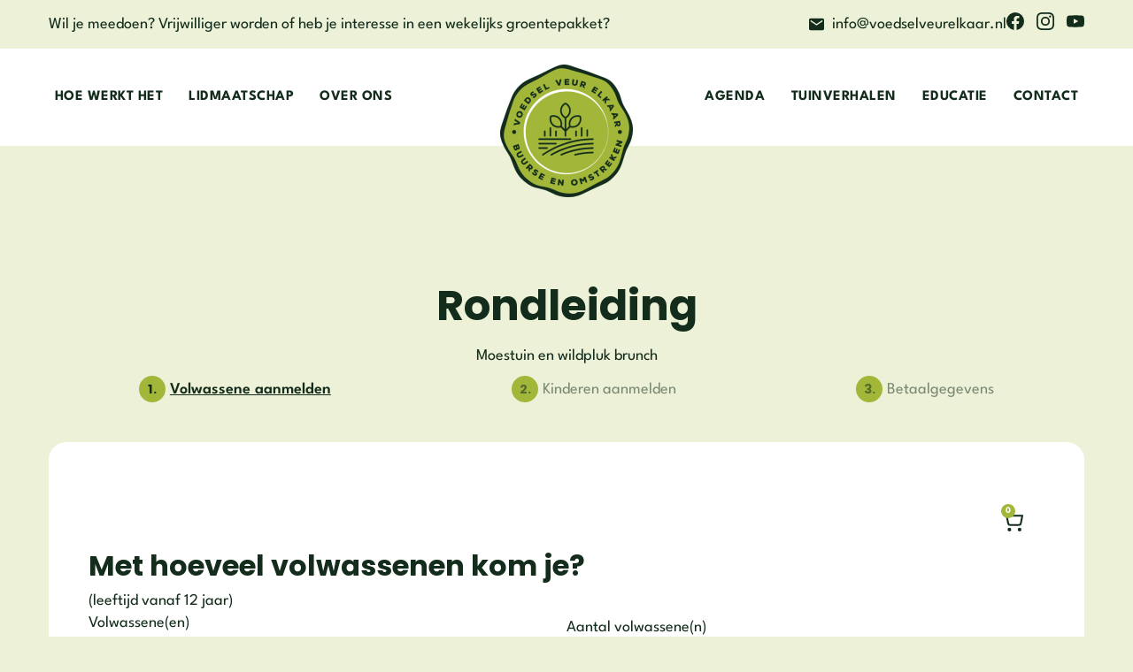

--- FILE ---
content_type: text/html; charset=UTF-8
request_url: https://voedselveurelkaar.nl/agenda-item/rondleiding-4/
body_size: 23459
content:
<!doctype html><html lang="nl-NL" prefix="og: https://ogp.me/ns#"><head><script data-no-optimize="1">var litespeed_docref=sessionStorage.getItem("litespeed_docref");litespeed_docref&&(Object.defineProperty(document,"referrer",{get:function(){return litespeed_docref}}),sessionStorage.removeItem("litespeed_docref"));</script> <meta charset="UTF-8"><meta name="viewport" content="width=device-width, initial-scale=1"><link rel="profile" href="https://gmpg.org/xfn/11"><style>img:is([sizes="auto" i], [sizes^="auto," i]) { contain-intrinsic-size: 3000px 1500px }</style><title>Rondleiding | Voedsel Veur Elkaar</title><link rel="preload" href="https://voedselveurelkaar.nl/wp-content/cache/perfmatters/voedselveurelkaar.nl/css/agenda-item.used.css?ver=1744751472" as="style" /><link rel="stylesheet" id="perfmatters-used-css" href="https://voedselveurelkaar.nl/wp-content/cache/perfmatters/voedselveurelkaar.nl/css/agenda-item.used.css?ver=1744751472" media="all" /><meta name="robots" content="follow, index, max-snippet:-1, max-video-preview:-1, max-image-preview:large"/><link rel="canonical" href="https://voedselveurelkaar.nl/agenda-item/rondleiding-4/" /><meta property="og:locale" content="nl_NL" /><meta property="og:type" content="article" /><meta property="og:title" content="Rondleiding | Voedsel Veur Elkaar" /><meta property="og:url" content="https://voedselveurelkaar.nl/agenda-item/rondleiding-4/" /><meta property="og:site_name" content="Voedsel Veur Elkaar" /><meta property="article:publisher" content="https://www.facebook.com/profile.php?id=100087778056421" /><meta property="og:image" content="https://voedselveurelkaar.nl/wp-content/uploads/2023/07/voedsel-veur-elkaar-favicon.png" /><meta property="og:image:secure_url" content="https://voedselveurelkaar.nl/wp-content/uploads/2023/07/voedsel-veur-elkaar-favicon.png" /><meta property="og:image:width" content="512" /><meta property="og:image:height" content="512" /><meta property="og:image:alt" content="Rondleiding" /><meta property="og:image:type" content="image/png" /><meta name="twitter:card" content="summary_large_image" /><meta name="twitter:title" content="Rondleiding | Voedsel Veur Elkaar" /><meta name="twitter:image" content="https://voedselveurelkaar.nl/wp-content/uploads/2023/07/voedsel-veur-elkaar-favicon.png" /> <script type="application/ld+json" class="rank-math-schema">{"@context":"https://schema.org","@graph":[{"@type":"BreadcrumbList","@id":"https://voedselveurelkaar.nl/agenda-item/rondleiding-4/#breadcrumb","itemListElement":[{"@type":"ListItem","position":"1","item":{"@id":"https://voedselveurelkaar.nl","name":"Home"}},{"@type":"ListItem","position":"2","item":{"@id":"https://voedselveurelkaar.nl/agenda-item/","name":"Agenda"}},{"@type":"ListItem","position":"3","item":{"@id":"https://voedselveurelkaar.nl/agenda-item/rondleiding-4/","name":"Rondleiding"}}]}]}</script> <link data-optimized="2" rel="stylesheet" data-pmdelayedstyle="https://voedselveurelkaar.nl/wp-content/litespeed/css/b5bd199794a979ceb7055f9a362b23c7.css?ver=dfcd7"><style id='global-styles-inline-css'>:root{--wp--preset--aspect-ratio--square: 1;--wp--preset--aspect-ratio--4-3: 4/3;--wp--preset--aspect-ratio--3-4: 3/4;--wp--preset--aspect-ratio--3-2: 3/2;--wp--preset--aspect-ratio--2-3: 2/3;--wp--preset--aspect-ratio--16-9: 16/9;--wp--preset--aspect-ratio--9-16: 9/16;--wp--preset--color--black: #000000;--wp--preset--color--cyan-bluish-gray: #abb8c3;--wp--preset--color--white: #ffffff;--wp--preset--color--pale-pink: #f78da7;--wp--preset--color--vivid-red: #cf2e2e;--wp--preset--color--luminous-vivid-orange: #ff6900;--wp--preset--color--luminous-vivid-amber: #fcb900;--wp--preset--color--light-green-cyan: #7bdcb5;--wp--preset--color--vivid-green-cyan: #00d084;--wp--preset--color--pale-cyan-blue: #8ed1fc;--wp--preset--color--vivid-cyan-blue: #0693e3;--wp--preset--color--vivid-purple: #9b51e0;--wp--preset--gradient--vivid-cyan-blue-to-vivid-purple: linear-gradient(135deg,rgba(6,147,227,1) 0%,rgb(155,81,224) 100%);--wp--preset--gradient--light-green-cyan-to-vivid-green-cyan: linear-gradient(135deg,rgb(122,220,180) 0%,rgb(0,208,130) 100%);--wp--preset--gradient--luminous-vivid-amber-to-luminous-vivid-orange: linear-gradient(135deg,rgba(252,185,0,1) 0%,rgba(255,105,0,1) 100%);--wp--preset--gradient--luminous-vivid-orange-to-vivid-red: linear-gradient(135deg,rgba(255,105,0,1) 0%,rgb(207,46,46) 100%);--wp--preset--gradient--very-light-gray-to-cyan-bluish-gray: linear-gradient(135deg,rgb(238,238,238) 0%,rgb(169,184,195) 100%);--wp--preset--gradient--cool-to-warm-spectrum: linear-gradient(135deg,rgb(74,234,220) 0%,rgb(151,120,209) 20%,rgb(207,42,186) 40%,rgb(238,44,130) 60%,rgb(251,105,98) 80%,rgb(254,248,76) 100%);--wp--preset--gradient--blush-light-purple: linear-gradient(135deg,rgb(255,206,236) 0%,rgb(152,150,240) 100%);--wp--preset--gradient--blush-bordeaux: linear-gradient(135deg,rgb(254,205,165) 0%,rgb(254,45,45) 50%,rgb(107,0,62) 100%);--wp--preset--gradient--luminous-dusk: linear-gradient(135deg,rgb(255,203,112) 0%,rgb(199,81,192) 50%,rgb(65,88,208) 100%);--wp--preset--gradient--pale-ocean: linear-gradient(135deg,rgb(255,245,203) 0%,rgb(182,227,212) 50%,rgb(51,167,181) 100%);--wp--preset--gradient--electric-grass: linear-gradient(135deg,rgb(202,248,128) 0%,rgb(113,206,126) 100%);--wp--preset--gradient--midnight: linear-gradient(135deg,rgb(2,3,129) 0%,rgb(40,116,252) 100%);--wp--preset--font-size--small: 13px;--wp--preset--font-size--medium: 20px;--wp--preset--font-size--large: 36px;--wp--preset--font-size--x-large: 42px;--wp--preset--spacing--20: 0.44rem;--wp--preset--spacing--30: 0.67rem;--wp--preset--spacing--40: 1rem;--wp--preset--spacing--50: 1.5rem;--wp--preset--spacing--60: 2.25rem;--wp--preset--spacing--70: 3.38rem;--wp--preset--spacing--80: 5.06rem;--wp--preset--shadow--natural: 6px 6px 9px rgba(0, 0, 0, 0.2);--wp--preset--shadow--deep: 12px 12px 50px rgba(0, 0, 0, 0.4);--wp--preset--shadow--sharp: 6px 6px 0px rgba(0, 0, 0, 0.2);--wp--preset--shadow--outlined: 6px 6px 0px -3px rgba(255, 255, 255, 1), 6px 6px rgba(0, 0, 0, 1);--wp--preset--shadow--crisp: 6px 6px 0px rgba(0, 0, 0, 1);}:root { --wp--style--global--content-size: 800px;--wp--style--global--wide-size: 1200px; }:where(body) { margin: 0; }.wp-site-blocks > .alignleft { float: left; margin-right: 2em; }.wp-site-blocks > .alignright { float: right; margin-left: 2em; }.wp-site-blocks > .aligncenter { justify-content: center; margin-left: auto; margin-right: auto; }:where(.wp-site-blocks) > * { margin-block-start: 24px; margin-block-end: 0; }:where(.wp-site-blocks) > :first-child { margin-block-start: 0; }:where(.wp-site-blocks) > :last-child { margin-block-end: 0; }:root { --wp--style--block-gap: 24px; }:root :where(.is-layout-flow) > :first-child{margin-block-start: 0;}:root :where(.is-layout-flow) > :last-child{margin-block-end: 0;}:root :where(.is-layout-flow) > *{margin-block-start: 24px;margin-block-end: 0;}:root :where(.is-layout-constrained) > :first-child{margin-block-start: 0;}:root :where(.is-layout-constrained) > :last-child{margin-block-end: 0;}:root :where(.is-layout-constrained) > *{margin-block-start: 24px;margin-block-end: 0;}:root :where(.is-layout-flex){gap: 24px;}:root :where(.is-layout-grid){gap: 24px;}.is-layout-flow > .alignleft{float: left;margin-inline-start: 0;margin-inline-end: 2em;}.is-layout-flow > .alignright{float: right;margin-inline-start: 2em;margin-inline-end: 0;}.is-layout-flow > .aligncenter{margin-left: auto !important;margin-right: auto !important;}.is-layout-constrained > .alignleft{float: left;margin-inline-start: 0;margin-inline-end: 2em;}.is-layout-constrained > .alignright{float: right;margin-inline-start: 2em;margin-inline-end: 0;}.is-layout-constrained > .aligncenter{margin-left: auto !important;margin-right: auto !important;}.is-layout-constrained > :where(:not(.alignleft):not(.alignright):not(.alignfull)){max-width: var(--wp--style--global--content-size);margin-left: auto !important;margin-right: auto !important;}.is-layout-constrained > .alignwide{max-width: var(--wp--style--global--wide-size);}body .is-layout-flex{display: flex;}.is-layout-flex{flex-wrap: wrap;align-items: center;}.is-layout-flex > :is(*, div){margin: 0;}body .is-layout-grid{display: grid;}.is-layout-grid > :is(*, div){margin: 0;}body{padding-top: 0px;padding-right: 0px;padding-bottom: 0px;padding-left: 0px;}a:where(:not(.wp-element-button)){text-decoration: underline;}:root :where(.wp-element-button, .wp-block-button__link){background-color: #32373c;border-width: 0;color: #fff;font-family: inherit;font-size: inherit;line-height: inherit;padding: calc(0.667em + 2px) calc(1.333em + 2px);text-decoration: none;}.has-black-color{color: var(--wp--preset--color--black) !important;}.has-cyan-bluish-gray-color{color: var(--wp--preset--color--cyan-bluish-gray) !important;}.has-white-color{color: var(--wp--preset--color--white) !important;}.has-pale-pink-color{color: var(--wp--preset--color--pale-pink) !important;}.has-vivid-red-color{color: var(--wp--preset--color--vivid-red) !important;}.has-luminous-vivid-orange-color{color: var(--wp--preset--color--luminous-vivid-orange) !important;}.has-luminous-vivid-amber-color{color: var(--wp--preset--color--luminous-vivid-amber) !important;}.has-light-green-cyan-color{color: var(--wp--preset--color--light-green-cyan) !important;}.has-vivid-green-cyan-color{color: var(--wp--preset--color--vivid-green-cyan) !important;}.has-pale-cyan-blue-color{color: var(--wp--preset--color--pale-cyan-blue) !important;}.has-vivid-cyan-blue-color{color: var(--wp--preset--color--vivid-cyan-blue) !important;}.has-vivid-purple-color{color: var(--wp--preset--color--vivid-purple) !important;}.has-black-background-color{background-color: var(--wp--preset--color--black) !important;}.has-cyan-bluish-gray-background-color{background-color: var(--wp--preset--color--cyan-bluish-gray) !important;}.has-white-background-color{background-color: var(--wp--preset--color--white) !important;}.has-pale-pink-background-color{background-color: var(--wp--preset--color--pale-pink) !important;}.has-vivid-red-background-color{background-color: var(--wp--preset--color--vivid-red) !important;}.has-luminous-vivid-orange-background-color{background-color: var(--wp--preset--color--luminous-vivid-orange) !important;}.has-luminous-vivid-amber-background-color{background-color: var(--wp--preset--color--luminous-vivid-amber) !important;}.has-light-green-cyan-background-color{background-color: var(--wp--preset--color--light-green-cyan) !important;}.has-vivid-green-cyan-background-color{background-color: var(--wp--preset--color--vivid-green-cyan) !important;}.has-pale-cyan-blue-background-color{background-color: var(--wp--preset--color--pale-cyan-blue) !important;}.has-vivid-cyan-blue-background-color{background-color: var(--wp--preset--color--vivid-cyan-blue) !important;}.has-vivid-purple-background-color{background-color: var(--wp--preset--color--vivid-purple) !important;}.has-black-border-color{border-color: var(--wp--preset--color--black) !important;}.has-cyan-bluish-gray-border-color{border-color: var(--wp--preset--color--cyan-bluish-gray) !important;}.has-white-border-color{border-color: var(--wp--preset--color--white) !important;}.has-pale-pink-border-color{border-color: var(--wp--preset--color--pale-pink) !important;}.has-vivid-red-border-color{border-color: var(--wp--preset--color--vivid-red) !important;}.has-luminous-vivid-orange-border-color{border-color: var(--wp--preset--color--luminous-vivid-orange) !important;}.has-luminous-vivid-amber-border-color{border-color: var(--wp--preset--color--luminous-vivid-amber) !important;}.has-light-green-cyan-border-color{border-color: var(--wp--preset--color--light-green-cyan) !important;}.has-vivid-green-cyan-border-color{border-color: var(--wp--preset--color--vivid-green-cyan) !important;}.has-pale-cyan-blue-border-color{border-color: var(--wp--preset--color--pale-cyan-blue) !important;}.has-vivid-cyan-blue-border-color{border-color: var(--wp--preset--color--vivid-cyan-blue) !important;}.has-vivid-purple-border-color{border-color: var(--wp--preset--color--vivid-purple) !important;}.has-vivid-cyan-blue-to-vivid-purple-gradient-background{background: var(--wp--preset--gradient--vivid-cyan-blue-to-vivid-purple) !important;}.has-light-green-cyan-to-vivid-green-cyan-gradient-background{background: var(--wp--preset--gradient--light-green-cyan-to-vivid-green-cyan) !important;}.has-luminous-vivid-amber-to-luminous-vivid-orange-gradient-background{background: var(--wp--preset--gradient--luminous-vivid-amber-to-luminous-vivid-orange) !important;}.has-luminous-vivid-orange-to-vivid-red-gradient-background{background: var(--wp--preset--gradient--luminous-vivid-orange-to-vivid-red) !important;}.has-very-light-gray-to-cyan-bluish-gray-gradient-background{background: var(--wp--preset--gradient--very-light-gray-to-cyan-bluish-gray) !important;}.has-cool-to-warm-spectrum-gradient-background{background: var(--wp--preset--gradient--cool-to-warm-spectrum) !important;}.has-blush-light-purple-gradient-background{background: var(--wp--preset--gradient--blush-light-purple) !important;}.has-blush-bordeaux-gradient-background{background: var(--wp--preset--gradient--blush-bordeaux) !important;}.has-luminous-dusk-gradient-background{background: var(--wp--preset--gradient--luminous-dusk) !important;}.has-pale-ocean-gradient-background{background: var(--wp--preset--gradient--pale-ocean) !important;}.has-electric-grass-gradient-background{background: var(--wp--preset--gradient--electric-grass) !important;}.has-midnight-gradient-background{background: var(--wp--preset--gradient--midnight) !important;}.has-small-font-size{font-size: var(--wp--preset--font-size--small) !important;}.has-medium-font-size{font-size: var(--wp--preset--font-size--medium) !important;}.has-large-font-size{font-size: var(--wp--preset--font-size--large) !important;}.has-x-large-font-size{font-size: var(--wp--preset--font-size--x-large) !important;}
:root :where(.wp-block-pullquote){font-size: 1.5em;line-height: 1.6;}</style><style id='woocommerce-inline-inline-css'>.woocommerce form .form-row .required { visibility: visible; }</style><link rel='stylesheet' id='code-snippets-site-css-styles-css' href='https://voedselveurelkaar.nl/?code-snippets-css=1&#038;ver=199' media='all' /><style id='code-snippets-site-css-styles-inline-css'>.grecaptcha-badge{visibility:hidden!important}.imageBoxLeft .elementor-image-box-description{text-align:left}.greenWord{color:var(--e-global-color-secondary)}.buttonMargin .elementor-button{margin-top:25px}.borderAccordion .elementor-tab-title{border-bottom:2px solid var(--e-global-color-secondary)}.borderAccordion .elementor-accordion-icon{font-size:.65em}.imageBoxDescription .elementor-image-box-description{padding:0 11em}@media screen and (max-width:1200px){.imageBoxDescription .elementor-image-box-description{padding:0 5em}}@media screen and (max-width:1024px){.imageBoxDescription .elementor-image-box-description{padding:0 0em}}#overOnsCaroussel .jet-carousel__item-title{text-align:right;margin:-3em 3em 1em!important}.whiteLink a:link,.whiteLink a:visited{color:var(--e-global-color-24982c8);text-decoration:underline}.whiteLink a:hover,.whiteLink a:active{color:var(--e-global-color-45e4e6b);transition:0.3s}.greenLink a:link,.greenLink a:visited{color:var(--e-global-color-45e4e6b);text-decoration:underline;font-weight:700}.greenLink a:hover,.greenLink a:active{color:var(--e-global-color-accent);transition:0.3s}#mainMenu ul li:nth-child(3){margin-right:9em}#mainMenu ul li:nth-child(4){margin-left:9em}@media screen and (max-width:1200px){#mainMenu ul li:nth-child(3){margin-right:5em}#mainMenu ul li:nth-child(4){margin-left:5em}}@media screen and (max-width:1024px){#mainMenu ul li:nth-child(3){margin-right:0}#mainMenu ul li:nth-child(4){margin-left:0}}.lidmaatschapCards .elementor-icon-box-icon{padding-top:.6em}@media screen and (max-width:767px){.lidmaatschapCards .elementor-icon-box-icon{padding-top:0}}#faqMoestuin .elementor-accordion-item{background:#fff;border-radius:40px;padding:1.5em 2em}#faqMoestuin .elementor-accordion-item h3{border-bottom:2px solid var(--e-global-color-secondary)}#faqMoestuin .elementor-accordion-icon{font-size:.65em}#faqMoestuin .elementor-accordion-item{margin-bottom:1em}.radioFilterAgenda .jet-smart-filters-radio{display:flex;flex-wrap:wrap;flex-direction:row}@keyframes fadeDown{from{opacity:0;transform:translate3d(0,-30px,0)}to{opacity:1;transform:none}}.elementor-element.fadeInDown{animation-name:fadeDown}@keyframes fadeLeft{from{opacity:0;transform:translate3d(-30px,0,0)}to{opacity:1;transform:none}}.elementor-element.fadeInLeft{animation-name:fadeLeft}@keyframes fadeRight{from{opacity:0;transform:translate3d(30px,0,0)}to{opacity:1;transform:none}}.elementor-element.fadeInRight{animation-name:fadeRight}@keyframes fadeUp{from{opacity:0;transform:translate3d(0,30px,0)}to{opacity:1;transform:none}}.elementor-element.fadeInUp{animation-name:fadeUp}#lidmaatschapKiezen .jet-form-builder-choice--item{border:1px solid var(--e-global-color-primary);width:32%;gap:0}@media screen and (max-width:1024px){#lidmaatschapKiezen .jet-form-builder-choice--item{border:1px solid var(--e-global-color-primary);width:100%;margin-bottom:2em}}#lidmaatschapKiezen .jet-form-builder-choice--item-control{align-items:baseline;gap:1em}#lidmaatschapKiezen .jet-form-builder-choice span{font-weight:700;padding-right:3em}#lidmaatschapKiezen .jet-form-builder-choice p{margin-left:2.25em;color:#69796E}#lidmaatschapKiezen .sign,.mondenLidmaatschap .sign{margin-top:2.25em;color:#69796E}#lidmaatschapKiezen .eenpersoons,#lidmaatschapKiezen .meerpersoons{position:relative}#lidmaatschapKiezen .eenpersoons span::after,#lidmaatschapKiezen .meerpersoons span::after{position:absolute;top:-17px;right:-14px;padding:.25em .75em;background:var(--e-global-color-secondary);color:#fff;text-align:center;box-shadow:4px 4px 15px rgb(0 0 0 / .15);border-radius:50px}@media screen and (max-width:767px){#lidmaatschapKiezen .eenpersoons span::after,#lidmaatschapKiezen .meerpersoons span::after{right:14px}}#lidmaatschapKiezen .eenpersoons span::after{content:'1 persoon'}#lidmaatschapKiezen .meerpersoons span::after{content:'2+ personen'}#mondenProef .field-type-number-field input,.mondenLidmaatschap .field-type-number-field input{width:15%!important}@media screen and (max-width:767px){#mondenProef .field-type-number-field input,.mondenLidmaatschap .field-type-number-field input{width:100%!important}}#mondenProef .prijsPerMondProef div,.mondenLidmaatschap .prijsPerMondLidmaatschap div,.aanmeldenEvent .prijsEvent div{border:1px solid var(--e-global-color-primary);border-radius:10px;margin-top:1em;padding:.5em 1em;display:flex;flex-wrap:wrap;justify-content:space-between}#mondenProef .prijsPerMondProef div span:first-child,.mondenLidmaatschap .prijsPerMondLidmaatschap div span:first-child,.aanmeldenEvent .prijsEvent div span:first-child{font-weight:700}#mondenProef .prijsPerMondProef div span:last-child,.mondenLidmaatschap .prijsPerMondLidmaatschap div span:last-child,.aanmeldenEvent .prijsEvent div span:last-child{color:#69796E}#mondenProef .jet-form-builder__calculated-field-val,.mondenLidmaatschap .jet-form-builder__calculated-field-val,.aanmeldenEvent .jet-form-builder__calculated-field-val{color:var(--e-global-color-secondary)}.inschrijfformulierTab .jet-tabs__label-icon,.aanmeldenEvent .jet-tabs__label-icon{background-color:var(--e-global-color-secondary);padding:.25em;border-radius:50px}.inschrijfformulierTab,.aanmeldenEvent{pointer-events:none}.jet-listing-grid__item{-webkit-animation:0.9s fadeUpFilter forwards;animation:0.9s fadeUpFilter forwards;-webkit-transform:translateY(20px);transform:translateY(20px);opacity:0}@-webkit-keyframes fadeUpFilter{100%{-webkit-transform:translateY(0);transform:translateY(0);opacity:1}}@keyframes fadeUpFilter{100%{-webkit-transform:translateY(0);transform:translateY(0);opacity:1}}.postContent h2{font-size:1.375rem;font-weight:700}.postContent h3{font-size:1.125rem;font-weight:700}.postContent h2,.postContent h3{margin:2em 0 1em}.postContent a{text-decoration:underline}.postContent ol,.postContent ul{background-color:var(--e-global-color-79f0d23);border-radius:5px;padding-top:2em;padding-left:3em;padding-right:3em;padding-bottom:2em;margin-bottom:2em;margin-top:2em}.postContent ol li,.postContent ul li{font-family:'Arvo',sans-serif;margin-top:.75em;margin-bottom:.75em}.postContent ul li::marker{color:var(--e-global-color-primary)}.postContent .wp-block-image,.postContent .wp-block-gallery{margin:2em 0 2em}.postContent blockquote{font-family:'Poppins',sans-serif;font-size:1.25rem;border-left:4px solid var(--e-global-color-secondary);margin:2em 0;padding-left:1em;background-color:var(--e-global-color-4935691);padding-top:2em;padding-left:1em;padding-right:3em;padding-bottom:2em;margin-bottom:2em;border-radius:0}.postContent blockquote cite{font-weight:300;font-style:italic;font-size:1rem}.postContent figcaption{text-align:center}@media screen and (max-width:767px){.postContent blockquote{padding-left:1em;padding-right:1em}}.postContent .wp-block-button__link{font-family:var(--e-global-typography-2cc3247-font-family),Sans-serif;font-size:var(--e-global-typography-2cc3247-font-size);font-weight:var(--e-global-typography-2cc3247-font-weight);text-transform:var(--e-global-typography-2cc3247-text-transform);line-height:var(--e-global-typography-2cc3247-line-height);letter-spacing:var(--e-global-typography-2cc3247-letter-spacing);word-spacing:var(--e-global-typography-2cc3247-word-spacing);color:var(--e-global-color-text);background-color:var(--e-global-color-c1ceb63);border-radius:50px;padding:15px 22px;margin-top:2em}.postContent .wp-block-button__link:hover{color:var(--e-global-color-24982c8)!important;background-color:var(--e-global-color-primary);transition:0.3s}</style> <script type="litespeed/javascript" data-src="https://voedselveurelkaar.nl/wp-includes/js/jquery/jquery.min.js?ver=3.7.1" id="jquery-core-js"></script> <script type="litespeed/javascript" data-src="https://voedselveurelkaar.nl/?code-snippets-js-snippets=head&amp;ver=42" id="code-snippets-site-head-js-js"></script> <script id="code-snippets-site-head-js-js-after" type="litespeed/javascript">if(!document.querySelector('.elementor-editor-active')){let animSelector=".jet-listing-grid__item";let animEntries=18;let headElem=document.getElementsByTagName('head')[0];let animStylesElem=document.createElement('style');for(let i=1;i<=animEntries;i++){animStylesElem.innerHTML+=animSelector+`:nth-child(${i}){
animation-delay:${i / 10 - 0.1}s;
}
`}
headElem.appendChild(animStylesElem)}</script> <noscript><style>.woocommerce-product-gallery{ opacity: 1 !important; }</style></noscript><meta name="generator" content="Elementor 3.31.5; features: e_font_icon_svg, additional_custom_breakpoints, e_element_cache; settings: css_print_method-external, google_font-disabled, font_display-swap"><style>.e-con.e-parent:nth-of-type(n+4):not(.e-lazyloaded):not(.e-no-lazyload),
				.e-con.e-parent:nth-of-type(n+4):not(.e-lazyloaded):not(.e-no-lazyload) * {
					background-image: none !important;
				}
				@media screen and (max-height: 1024px) {
					.e-con.e-parent:nth-of-type(n+3):not(.e-lazyloaded):not(.e-no-lazyload),
					.e-con.e-parent:nth-of-type(n+3):not(.e-lazyloaded):not(.e-no-lazyload) * {
						background-image: none !important;
					}
				}
				@media screen and (max-height: 640px) {
					.e-con.e-parent:nth-of-type(n+2):not(.e-lazyloaded):not(.e-no-lazyload),
					.e-con.e-parent:nth-of-type(n+2):not(.e-lazyloaded):not(.e-no-lazyload) * {
						background-image: none !important;
					}
				}</style> <script id="google_gtagjs" type="litespeed/javascript" data-src="https://www.googletagmanager.com/gtag/js?id=G-2LQN1M7MMD"></script> <script id="google_gtagjs-inline" type="litespeed/javascript">window.dataLayer=window.dataLayer||[];function gtag(){dataLayer.push(arguments)}gtag('js',new Date());gtag('config','G-2LQN1M7MMD',{})</script> <link rel="icon" href="https://voedselveurelkaar.nl/wp-content/uploads/2023/07/voedsel-veur-elkaar-favicon-100x100.png" sizes="32x32" /><link rel="icon" href="https://voedselveurelkaar.nl/wp-content/uploads/2023/07/voedsel-veur-elkaar-favicon-300x300.png" sizes="192x192" /><link rel="apple-touch-icon" href="https://voedselveurelkaar.nl/wp-content/uploads/2023/07/voedsel-veur-elkaar-favicon-300x300.png" /><meta name="msapplication-TileImage" content="https://voedselveurelkaar.nl/wp-content/uploads/2023/07/voedsel-veur-elkaar-favicon-300x300.png" />
<noscript><style>.perfmatters-lazy[data-src]{display:none !important;}</style></noscript><style>.perfmatters-lazy-youtube{position:relative;width:100%;max-width:100%;height:0;padding-bottom:56.23%;overflow:hidden}.perfmatters-lazy-youtube img{position:absolute;top:0;right:0;bottom:0;left:0;display:block;width:100%;max-width:100%;height:auto;margin:auto;border:none;cursor:pointer;transition:.5s all;-webkit-transition:.5s all;-moz-transition:.5s all}.perfmatters-lazy-youtube img:hover{-webkit-filter:brightness(75%)}.perfmatters-lazy-youtube .play{position:absolute;top:50%;left:50%;right:auto;width:68px;height:48px;margin-left:-34px;margin-top:-24px;background:url(https://voedselveurelkaar.nl/wp-content/plugins/perfmatters/img/youtube.svg) no-repeat;background-position:center;background-size:cover;pointer-events:none;filter:grayscale(1)}.perfmatters-lazy-youtube:hover .play{filter:grayscale(0)}.perfmatters-lazy-youtube iframe{position:absolute;top:0;left:0;width:100%;height:100%;z-index:99}.wp-has-aspect-ratio .wp-block-embed__wrapper{position:relative;}.wp-has-aspect-ratio .perfmatters-lazy-youtube{position:absolute;top:0;right:0;bottom:0;left:0;width:100%;height:100%;padding-bottom:0}.perfmatters-lazy.pmloaded,.perfmatters-lazy.pmloaded>img,.perfmatters-lazy>img.pmloaded,.perfmatters-lazy[data-ll-status=entered]{animation:500ms pmFadeIn}@keyframes pmFadeIn{0%{opacity:0}100%{opacity:1}}</style></head><body class="wp-singular agenda-item-template-default single single-agenda-item postid-3231 wp-custom-logo wp-embed-responsive wp-theme-hello-elementor theme-hello-elementor woocommerce-no-js hello-elementor-default elementor-default elementor-kit-8 elementor-page-3004"><a class="skip-link screen-reader-text" href="#content">Ga naar de inhoud</a><header data-elementor-type="header" data-elementor-id="354" class="elementor elementor-354 elementor-location-header" data-elementor-post-type="elementor_library"><section class="elementor-element elementor-element-f132aeb e-flex e-con-boxed e-con e-parent" data-id="f132aeb" data-element_type="container" data-settings="{&quot;background_background&quot;:&quot;classic&quot;}"><div class="e-con-inner"><div class="elementor-element elementor-element-24d7658 elementor-hidden-tablet elementor-hidden-mobile elementor-widget elementor-widget-text-editor" data-id="24d7658" data-element_type="widget" data-widget_type="text-editor.default"><div class="elementor-widget-container">
Wil je meedoen? Vrijwilliger worden of heb je interesse in een wekelijks groentepakket?</div></div><div class="elementor-element elementor-element-c52c662 elementor-icon-list--layout-traditional elementor-list-item-link-full_width elementor-widget elementor-widget-icon-list" data-id="c52c662" data-element_type="widget" data-widget_type="icon-list.default"><div class="elementor-widget-container"><ul class="elementor-icon-list-items"><li class="elementor-icon-list-item">
<a href="mailto:info@voedselveurelkaar.nl?subject=Ik%20heb%20een%20vraag&#038;body=Beste%20Voedsel%20Veur%20Elkaar,"><span class="elementor-icon-list-icon">
<svg xmlns="http://www.w3.org/2000/svg" viewBox="0 0 17.165 13.486"><path d="M15.53 0H1.635A1.639 1.639 0 0 0 0 1.635v10.217a1.639 1.639 0 0 0 1.635 1.635h13.9a1.639 1.639 0 0 0 1.635-1.635V1.635A1.639 1.639 0 0 0 15.53 0Zm-.2 3.474-6.743 4.5-6.748-4.499V1.839l6.743 4.5 6.743-4.5Z" data-name="Icon ionic-md-mail"></path></svg>						</span>
<span class="elementor-icon-list-text">info@voedselveurelkaar.nl</span>
</a></li></ul></div></div><div class="elementor-element elementor-element-b31532a elementor-grid-mobile-1 elementor-shape-rounded elementor-grid-0 e-grid-align-center elementor-widget elementor-widget-social-icons" data-id="b31532a" data-element_type="widget" data-widget_type="social-icons.default"><div class="elementor-widget-container"><div class="elementor-social-icons-wrapper elementor-grid" role="list">
<span class="elementor-grid-item" role="listitem">
<a class="elementor-icon elementor-social-icon elementor-social-icon- elementor-animation-float elementor-repeater-item-0660b58" href="https://www.facebook.com/profile.php?id=100087778056421" target="_blank">
<span class="elementor-screen-only"></span>
<svg xmlns="http://www.w3.org/2000/svg" viewBox="0 0 16.852 16.75"><path d="M16.851 8.425a8.426 8.426 0 1 0-9.743 8.324v-5.888h-2.14V8.425h2.14V6.569a2.973 2.973 0 0 1 3.183-3.278 12.967 12.967 0 0 1 1.886.164v2.073h-1.062a1.218 1.218 0 0 0-1.373 1.316v1.581h2.337l-.374 2.436H9.742v5.888a8.429 8.429 0 0 0 7.109-8.324Z" data-name="Icon awesome-facebook"></path></svg>					</a>
</span>
<span class="elementor-grid-item" role="listitem">
<a class="elementor-icon elementor-social-icon elementor-social-icon- elementor-animation-float elementor-repeater-item-e04b888" href="https://instagram.com/voedselveurelkaarbuurse" target="_blank">
<span class="elementor-screen-only"></span>
<svg xmlns="http://www.w3.org/2000/svg" viewBox="0 0 16.75 16.75"><path d="M8.375 0C6.1 0 5.816.01 4.922.05a6.176 6.176 0 0 0-2.033.39 4.1 4.1 0 0 0-1.484.966A4.086 4.086 0 0 0 .44 2.889a6.157 6.157 0 0 0-.39 2.033C.008 5.816 0 6.1 0 8.375s.01 2.559.05 3.453a6.179 6.179 0 0 0 .39 2.033 4.107 4.107 0 0 0 .966 1.484 4.1 4.1 0 0 0 1.484.966 6.183 6.183 0 0 0 2.033.389c.893.042 1.177.05 3.453.05s2.559-.01 3.453-.05a6.2 6.2 0 0 0 2.033-.389 4.28 4.28 0 0 0 2.45-2.45 6.179 6.179 0 0 0 .389-2.033c.042-.893.05-1.177.05-3.453s-.01-2.559-.05-3.453a6.194 6.194 0 0 0-.389-2.033 4.11 4.11 0 0 0-.966-1.484A4.081 4.081 0 0 0 13.861.44a6.161 6.161 0 0 0-2.033-.39C10.934.008 10.65 0 8.375 0Zm0 1.508c2.235 0 2.5.011 3.385.05a4.614 4.614 0 0 1 1.554.29A2.756 2.756 0 0 1 14.9 3.436a4.624 4.624 0 0 1 .288 1.554c.04.884.049 1.149.049 3.385s-.01 2.5-.052 3.385a4.713 4.713 0 0 1-.294 1.554 2.659 2.659 0 0 1-.627.965 2.613 2.613 0 0 1-.963.625 4.658 4.658 0 0 1-1.56.288c-.889.04-1.151.049-3.391.049s-2.5-.01-3.391-.052A4.749 4.749 0 0 1 3.4 14.9a2.594 2.594 0 0 1-.962-.627 2.543 2.543 0 0 1-.628-.963 4.753 4.753 0 0 1-.293-1.56c-.031-.879-.043-1.151-.043-3.381s.011-2.5.043-3.393a4.748 4.748 0 0 1 .293-1.559 2.483 2.483 0 0 1 .628-.964 2.477 2.477 0 0 1 .962-.631 4.635 4.635 0 0 1 1.55-.294c.89-.031 1.152-.042 3.391-.042l.031.021Zm0 2.567a4.3 4.3 0 1 0 4.3 4.3 4.3 4.3 0 0 0-4.3-4.301Zm0 7.092a2.792 2.792 0 1 1 2.792-2.792 2.791 2.791 0 0 1-2.792 2.792ZM13.851 3.9a1.005 1.005 0 1 1-1.005-1 1.006 1.006 0 0 1 1.005 1Z" data-name="Icon simple-instagram"></path></svg>					</a>
</span>
<span class="elementor-grid-item" role="listitem">
<a class="elementor-icon elementor-social-icon elementor-social-icon- elementor-animation-float elementor-repeater-item-630fe1a" href="https://www.youtube.com/@MoestuinVoedselVeurElkaar" target="_blank">
<span class="elementor-screen-only"></span>
<svg xmlns="http://www.w3.org/2000/svg" viewBox="0 0 32.318 21.554"><path d="M31.641 3.381a3.751 3.751 0 0 0-1.031-1.71 4.107 4.107 0 0 0-1.8-1C26.28.007 16.15.007 16.15.007A103.171 103.171 0 0 0 3.507.64a4.255 4.255 0 0 0-1.806 1.022A3.9 3.9 0 0 0 .658 3.38a39.161 39.161 0 0 0-.657 7.397 39.091 39.091 0 0 0 .657 7.4 3.806 3.806 0 0 0 1.043 1.705 4.168 4.168 0 0 0 1.806 1c2.562.665 12.643.665 12.643.665a103.408 103.408 0 0 0 12.659-.633 4.107 4.107 0 0 0 1.8-1 3.743 3.743 0 0 0 1.03-1.71 38.206 38.206 0 0 0 .675-7.4 35.781 35.781 0 0 0-.673-7.428Zm-18.712 12V6.168l8.428 4.61-8.428 4.608Z" data-name="Icon akar-youtube-fill"></path></svg>					</a>
</span></div></div></div></div></section><nav class="elementor-element elementor-element-675ed18 e-flex e-con-boxed e-con e-parent" data-id="675ed18" data-element_type="container" data-settings="{&quot;background_background&quot;:&quot;classic&quot;}"><div class="e-con-inner"><div class="elementor-element elementor-element-6f854b3 elementor-nav-menu__align-justify elementor-nav-menu--stretch elementor-nav-menu__text-align-center elementor-nav-menu--dropdown-tablet elementor-nav-menu--toggle elementor-nav-menu--burger elementor-widget elementor-widget-nav-menu" data-id="6f854b3" data-element_type="widget" id="mainMenu" data-settings="{&quot;full_width&quot;:&quot;stretch&quot;,&quot;layout&quot;:&quot;horizontal&quot;,&quot;submenu_icon&quot;:{&quot;value&quot;:&quot;&lt;svg class=\&quot;e-font-icon-svg e-fas-caret-down\&quot; viewBox=\&quot;0 0 320 512\&quot; xmlns=\&quot;http:\/\/www.w3.org\/2000\/svg\&quot;&gt;&lt;path d=\&quot;M31.3 192h257.3c17.8 0 26.7 21.5 14.1 34.1L174.1 354.8c-7.8 7.8-20.5 7.8-28.3 0L17.2 226.1C4.6 213.5 13.5 192 31.3 192z\&quot;&gt;&lt;\/path&gt;&lt;\/svg&gt;&quot;,&quot;library&quot;:&quot;fa-solid&quot;},&quot;toggle&quot;:&quot;burger&quot;}" data-widget_type="nav-menu.default"><div class="elementor-widget-container"><nav aria-label="Menu" class="elementor-nav-menu--main elementor-nav-menu__container elementor-nav-menu--layout-horizontal e--pointer-underline e--animation-fade"><ul id="menu-1-6f854b3" class="elementor-nav-menu"><li class="menu-item menu-item-type-post_type menu-item-object-page menu-item-370"><a href="https://voedselveurelkaar.nl/hoe-werkt-het/" class="elementor-item">Hoe werkt het</a></li><li class="menu-item menu-item-type-post_type menu-item-object-page menu-item-371"><a href="https://voedselveurelkaar.nl/lidmaatschap/" class="elementor-item">Lidmaatschap</a></li><li class="menu-item menu-item-type-post_type menu-item-object-page menu-item-372"><a href="https://voedselveurelkaar.nl/over-ons/" class="elementor-item">Over ons</a></li><li class="menu-item menu-item-type-post_type menu-item-object-page menu-item-373"><a href="https://voedselveurelkaar.nl/agenda/" class="elementor-item">Agenda</a></li><li class="menu-item menu-item-type-post_type menu-item-object-page menu-item-374"><a href="https://voedselveurelkaar.nl/tuinverhalen/" class="elementor-item">Tuinverhalen</a></li><li class="menu-item menu-item-type-post_type menu-item-object-page menu-item-375"><a href="https://voedselveurelkaar.nl/educatie/" class="elementor-item">Educatie</a></li><li class="menu-item menu-item-type-post_type menu-item-object-page menu-item-376"><a href="https://voedselveurelkaar.nl/contact/" class="elementor-item">Contact</a></li></ul></nav><div class="elementor-menu-toggle" role="button" tabindex="0" aria-label="Menu toggle" aria-expanded="false">
<span class="elementor-menu-toggle__icon--open"><svg xmlns="http://www.w3.org/2000/svg" viewBox="0 0 23.136 15.424"><path d="M0 15.424h23.136v-2.571H0v2.571Zm0-6.427h23.136v-2.57H0v2.57Zm0-9v2.571h23.136V0H0Z" data-name="Icon metro-menu"></path></svg></span><span class="elementor-menu-toggle__icon--close"><svg xmlns="http://www.w3.org/2000/svg" viewBox="0 0 15.42 15.42"><path d="M15.42 1.553 13.867 0 7.71 6.157 1.553 0 0 1.553 6.157 7.71 0 13.867l1.553 1.553L7.71 9.263l6.157 6.157 1.553-1.553L9.263 7.71Z" data-name="Icon material-close"></path></svg></span></div><nav class="elementor-nav-menu--dropdown elementor-nav-menu__container" aria-hidden="true"><ul id="menu-2-6f854b3" class="elementor-nav-menu"><li class="menu-item menu-item-type-post_type menu-item-object-page menu-item-370"><a href="https://voedselveurelkaar.nl/hoe-werkt-het/" class="elementor-item" tabindex="-1">Hoe werkt het</a></li><li class="menu-item menu-item-type-post_type menu-item-object-page menu-item-371"><a href="https://voedselveurelkaar.nl/lidmaatschap/" class="elementor-item" tabindex="-1">Lidmaatschap</a></li><li class="menu-item menu-item-type-post_type menu-item-object-page menu-item-372"><a href="https://voedselveurelkaar.nl/over-ons/" class="elementor-item" tabindex="-1">Over ons</a></li><li class="menu-item menu-item-type-post_type menu-item-object-page menu-item-373"><a href="https://voedselveurelkaar.nl/agenda/" class="elementor-item" tabindex="-1">Agenda</a></li><li class="menu-item menu-item-type-post_type menu-item-object-page menu-item-374"><a href="https://voedselveurelkaar.nl/tuinverhalen/" class="elementor-item" tabindex="-1">Tuinverhalen</a></li><li class="menu-item menu-item-type-post_type menu-item-object-page menu-item-375"><a href="https://voedselveurelkaar.nl/educatie/" class="elementor-item" tabindex="-1">Educatie</a></li><li class="menu-item menu-item-type-post_type menu-item-object-page menu-item-376"><a href="https://voedselveurelkaar.nl/contact/" class="elementor-item" tabindex="-1">Contact</a></li></ul></nav></div></div><div class="elementor-element elementor-element-e8f1dde elementor-widget__width-inherit elementor-absolute elementor-widget-mobile__width-initial elementor-widget elementor-widget-theme-site-logo elementor-widget-image" data-id="e8f1dde" data-element_type="widget" data-settings="{&quot;_position&quot;:&quot;absolute&quot;}" data-widget_type="theme-site-logo.default"><div class="elementor-widget-container">
<a href="https://voedselveurelkaar.nl">
<img data-lazyloaded="1" src="[data-uri]" width="300" height="300" data-src="https://voedselveurelkaar.nl/wp-content/uploads/2023/07/voedsel-veur-elkaar-logo-300x300.png" class="attachment-medium size-medium wp-image-21" alt="" data-srcset="https://voedselveurelkaar.nl/wp-content/uploads/2023/07/voedsel-veur-elkaar-logo-300x300.png 300w, https://voedselveurelkaar.nl/wp-content/uploads/2023/07/voedsel-veur-elkaar-logo-100x100.png 100w, https://voedselveurelkaar.nl/wp-content/uploads/2023/07/voedsel-veur-elkaar-logo-150x150.png 150w, https://voedselveurelkaar.nl/wp-content/uploads/2023/07/voedsel-veur-elkaar-logo.png 427w" data-sizes="(max-width: 300px) 100vw, 300px" />				</a></div></div></div></nav></header><div data-elementor-type="single-post" data-elementor-id="3004" class="elementor elementor-3004 elementor-location-single post-3231 agenda-item type-agenda-item status-publish hentry soort-leden" data-elementor-post-type="elementor_library"><section class="elementor-element elementor-element-00cd133 e-flex e-con-boxed e-con e-parent" data-id="00cd133" data-element_type="container"><div class="e-con-inner"><div class="elementor-element elementor-element-4c01d68 elementor-widget__width-inherit elementor-widget elementor-widget-image-box" data-id="4c01d68" data-element_type="widget" data-widget_type="image-box.default"><div class="elementor-widget-container"><div class="elementor-image-box-wrapper"><div class="elementor-image-box-content"><h1 class="elementor-image-box-title">Rondleiding</h1><p class="elementor-image-box-description">Moestuin en wildpluk brunch</p></div></div></div></div><div class="elementor-element elementor-element-d925f58 elementor-widget__width-inherit aanmeldenEvent elementor-hidden-desktop elementor-hidden-tablet_extra elementor-hidden-tablet elementor-hidden-mobile elementor-widget elementor-widget-jet-tabs" data-id="d925f58" data-element_type="widget" data-settings="{&quot;tabs_position&quot;:&quot;top&quot;}" data-widget_type="jet-tabs.default"><div class="elementor-widget-container"><div class="jet-tabs jet-tabs-position-top jet-tabs-none-effect " data-settings="{&quot;activeIndex&quot;:0,&quot;event&quot;:&quot;click&quot;,&quot;autoSwitch&quot;:false,&quot;autoSwitchDelay&quot;:3000,&quot;ajaxTemplate&quot;:false,&quot;tabsPosition&quot;:&quot;top&quot;,&quot;switchScrolling&quot;:true,&quot;switchScrollingOffset&quot;:{&quot;unit&quot;:&quot;px&quot;,&quot;size&quot;:700,&quot;sizes&quot;:[]}}"><div class="jet-tabs__control-wrapper " role="tablist"><div id="volwassenaanmelden" class="jet-tabs__control jet-tabs__control-icon-left elementor-menu-anchor active-tab " data-tab="1" tabindex="0" role="tab" aria-controls="jet-tabs-content-2271" aria-expanded="true" data-template-id="3028"><div class="jet-tabs__control-inner"><div class="jet-tabs__label-icon jet-tabs-icon"><svg xmlns="http://www.w3.org/2000/svg" viewBox="0 0 12 24"><text data-name="1." font-family="Poppins-Bold, Poppins" font-size="17" font-weight="700" transform="translate(6 18)"><tspan x="-5.848" y="0">1.</tspan></text></svg></div><div class="jet-tabs__label-text">Volwassene aanmelden</div></div></div><div id="kinderenaanmelden" class="jet-tabs__control jet-tabs__control-icon-left elementor-menu-anchor  " data-tab="2" tabindex="0" role="tab" aria-controls="jet-tabs-content-2272" aria-expanded="false" data-template-id="3087"><div class="jet-tabs__control-inner"><div class="jet-tabs__label-icon jet-tabs-icon"><svg xmlns="http://www.w3.org/2000/svg" viewBox="0 0 16 24"><text data-name="2." font-family="Poppins-Bold, Poppins" font-size="17" font-weight="700" transform="translate(8 18)"><tspan x="-7.505" y="0">2.</tspan></text></svg></div><div class="jet-tabs__label-text">Kinderen aanmelden</div></div></div><div id="eventbetaalgegevens" class="jet-tabs__control jet-tabs__control-icon-left elementor-menu-anchor  " data-tab="3" tabindex="0" role="tab" aria-controls="jet-tabs-content-2273" aria-expanded="false" data-template-id="3060"><div class="jet-tabs__control-inner"><div class="jet-tabs__label-icon jet-tabs-icon"><svg xmlns="http://www.w3.org/2000/svg" viewBox="0 0 16 24"><text data-name="3." font-family="Poppins-Bold, Poppins" font-size="17" font-weight="700" transform="translate(8 18)"><tspan x="-7.794" y="0">3.</tspan></text></svg></div><div class="jet-tabs__label-text">Betaalgegevens</div></div></div></div><div class="jet-tabs__content-wrapper"><div id="jet-tabs-content-2271" class="jet-tabs__content active-content" data-tab="1" role="tabpanel" aria-hidden="false" data-template-id="3028"><div data-elementor-type="section" data-elementor-id="3028" class="elementor elementor-3028 elementor-location-single" data-elementor-post-type="elementor_library"><div class="elementor-element elementor-element-f7d218d e-con-full e-flex e-con e-parent" data-id="f7d218d" data-element_type="container"><div class="elementor-element elementor-element-d573a20 toggle-icon--custom elementor-menu-cart--items-indicator-bubble elementor-menu-cart--cart-type-side-cart elementor-menu-cart--show-remove-button-yes elementor-widget elementor-widget-woocommerce-menu-cart" data-id="d573a20" data-element_type="widget" data-settings="{&quot;open_cart&quot;:&quot;mouseover&quot;,&quot;cart_type&quot;:&quot;side-cart&quot;,&quot;automatically_open_cart&quot;:&quot;no&quot;}" data-widget_type="woocommerce-menu-cart.default"><div class="elementor-widget-container"><div class="elementor-menu-cart__wrapper"><div class="elementor-menu-cart__toggle_wrapper"><div class="elementor-menu-cart__container elementor-lightbox" aria-hidden="true"><div class="elementor-menu-cart__main" aria-hidden="true"><div class="elementor-menu-cart__close-button-custom">
<svg xmlns="http://www.w3.org/2000/svg" viewBox="0 0 15.42 15.42"><path d="M15.42 1.553 13.867 0 7.71 6.157 1.553 0 0 1.553 6.157 7.71 0 13.867l1.553 1.553L7.71 9.263l6.157 6.157 1.553-1.553L9.263 7.71Z" data-name="Icon material-close"></path></svg></div><div class="widget_shopping_cart_content"></div></div></div><div class="elementor-menu-cart__toggle elementor-button-wrapper">
<a id="elementor-menu-cart__toggle_button" href="#" class="elementor-menu-cart__toggle_button elementor-button elementor-size-sm" aria-expanded="false">
<span class="elementor-button-text"><span class="woocommerce-Price-amount amount"><bdi><span class="woocommerce-Price-currencySymbol">&euro;</span>&nbsp;0,00</bdi></span></span>
<span class="elementor-button-icon">
<span class="elementor-button-icon-qty" data-counter="0">0</span>
<svg xmlns="http://www.w3.org/2000/svg" viewBox="0 0 24 23"><g data-name="Icon feather-shopping-cart"><path d="M9 19a2 2 0 1 1-2 2 2 2 0 0 1 2-2Z" data-name="Path 3"></path><path d="M20 19a2 2 0 1 1-2 2 2 2 0 0 1 2-2Z" data-name="Path 4"></path><path d="M19.439 17h-9.75A3 3 0 0 1 6.7 14.585L5.029 6.239q-.01-.041-.017-.084L4.18 2H1a1 1 0 0 1 0-2h4a1 1 0 0 1 .981.8l.84 4.2H23a1 1 0 0 1 .982 1.187l-1.6 8.39v.007A3 3 0 0 1 19.439 17ZM9.68 15h9.759a1 1 0 0 0 .98-.8L21.792 7H7.221l1.44 7.194a1 1 0 0 0 1 .806Z" data-name="Path 5"></path></g></svg>					<span class="elementor-screen-only">Winkelwagen</span>
</span>
</a></div></div></div></div></div><div class="elementor-element elementor-element-0fa66b8 elementor-widget elementor-widget-image-box" data-id="0fa66b8" data-element_type="widget" data-widget_type="image-box.default"><div class="elementor-widget-container"><div class="elementor-image-box-wrapper"><div class="elementor-image-box-content"><h2 class="elementor-image-box-title">Met hoeveel volwassenen kom je?</h2><p class="elementor-image-box-description">(leeftijd vanaf 12 jaar)</p></div></div></div></div><div class="elementor-element elementor-element-f45e2fe elementor-widget elementor-widget-jet-form-builder-form" data-id="f45e2fe" data-element_type="widget" id="mondenProef" data-widget_type="jet-form-builder-form.default"><div class="elementor-widget-container"><form  class="jet-form-builder layout-column submit-type-reload" action="https://voedselveurelkaar.nl/agenda-item/rondleiding-4/?6qQYTM=zOllOD6nms&amp;method=reload" method="POST" data-form-id="3080" data-layout="column" enctype="multipart/form-data" novalidate="null" ssr_validation_method="rest">
<input type="hidden" name="_jfb_current_render_states[]" value="DEFAULT.STATE" data-jfb-sync /><input type="hidden" class="jet-form-builder__field hidden-field" name="_jet_engine_booking_form_id" data-field-name="_jet_engine_booking_form_id" value="3080">
<input type="hidden" class="jet-form-builder__field hidden-field" name="_jet_engine_refer" data-field-name="_jet_engine_refer" value="https://voedselveurelkaar.nl/agenda-item/rondleiding-4/">
<input type="hidden" class="jet-form-builder__field hidden-field" name="__queried_post_id" data-field-name="__queried_post_id" value="3231"><input type="hidden" class="jet-form-builder__field hidden-field" name="post_id" data-field-name="post_id" data-jfb-sync="null" value="3231"><div class="wp-block-columns is-layout-flex wp-container-core-columns-is-layout-28f84493 wp-block-columns-is-layout-flex"><div class="wp-block-column prijsEvent is-layout-flow wp-block-column-is-layout-flow"><p>Volwassene(en)</p><div><span class="prijs">€17,50</span><span class="jaar">Prijs per volwassene.</span></div></div><div class="wp-block-column is-vertically-aligned-top is-layout-flow wp-block-column-is-layout-flow"><div  class="jet-form-builder-row field-type-number-field" ><div class="jet-form-builder__label"><div class="jet-form-builder__label-text">Aantal volwassene(n)</div></div><div class="jet-form-builder__field-wrap">
<input type="number" value="0" class="jet-form-builder__field text-field" name="quantity" data-field-name="quantity" id="quantity" data-jfb-sync="null"></div></div></div></div><p style="font-weight:700;">De kosten voor de brunch bedragen voor de volwassene(n) <span class="greenWord">€<span data-jfb-macro="kosten_totaal"></span></span> in totaal.</p><div data-formula="%quantity% * 17.5" data-name="kosten_totaal" data-precision="2" data-sep-decimal="." data-value-type="number" data-date-format="YYYY-MM-DD" class="jet-form-builder__calculated-field jet-form-builder__calculated-field--hidden">
<input type="hidden"
name="kosten_totaal"
id="kosten_totaal"
value=""
class="jet-form-builder__calculated-field-input jet-form-builder__field"
data-field-name="kosten_totaal"
data-jfb-sync
/><div class="jet-form-builder__calculated-field-val">0.00</div><div class="jet-form-builder__calculated-field-suffix">in totaal.</div></div><p class="sign">Let op: de betaling is de bevestiging van deelname</p><div  class="jet-form-builder-row field-type-submit-field" ><div data-type="submit" class="jet-form-builder__action-button-wrapper jet-form-builder__submit-wrap">
<button class="jet-form-builder__action-button jet-form-builder__submit submit-type-reload" type="submit">Bevestigen</button></div></div><div class="jet-form-builder-messages-wrap" data-form-id="3080"></div></form></div></div></div></div></div><div id="jet-tabs-content-2272" class="jet-tabs__content " data-tab="2" role="tabpanel" aria-hidden="true" data-template-id="3087"><div data-elementor-type="section" data-elementor-id="3087" class="elementor elementor-3087 elementor-location-single" data-elementor-post-type="elementor_library"><div class="elementor-element elementor-element-f7d218d e-con-full e-flex e-con e-parent" data-id="f7d218d" data-element_type="container"><div class="elementor-element elementor-element-d573a20 toggle-icon--custom elementor-menu-cart--items-indicator-bubble elementor-menu-cart--cart-type-side-cart elementor-menu-cart--show-remove-button-yes elementor-widget elementor-widget-woocommerce-menu-cart" data-id="d573a20" data-element_type="widget" data-settings="{&quot;open_cart&quot;:&quot;mouseover&quot;,&quot;cart_type&quot;:&quot;side-cart&quot;,&quot;automatically_open_cart&quot;:&quot;no&quot;}" data-widget_type="woocommerce-menu-cart.default"><div class="elementor-widget-container"><div class="elementor-menu-cart__wrapper"><div class="elementor-menu-cart__toggle_wrapper"><div class="elementor-menu-cart__container elementor-lightbox" aria-hidden="true"><div class="elementor-menu-cart__main" aria-hidden="true"><div class="elementor-menu-cart__close-button-custom">
<svg xmlns="http://www.w3.org/2000/svg" viewBox="0 0 15.42 15.42"><path d="M15.42 1.553 13.867 0 7.71 6.157 1.553 0 0 1.553 6.157 7.71 0 13.867l1.553 1.553L7.71 9.263l6.157 6.157 1.553-1.553L9.263 7.71Z" data-name="Icon material-close"></path></svg></div><div class="widget_shopping_cart_content"></div></div></div><div class="elementor-menu-cart__toggle elementor-button-wrapper">
<a id="elementor-menu-cart__toggle_button" href="#" class="elementor-menu-cart__toggle_button elementor-button elementor-size-sm" aria-expanded="false">
<span class="elementor-button-text"><span class="woocommerce-Price-amount amount"><bdi><span class="woocommerce-Price-currencySymbol">&euro;</span>&nbsp;0,00</bdi></span></span>
<span class="elementor-button-icon">
<span class="elementor-button-icon-qty" data-counter="0">0</span>
<svg xmlns="http://www.w3.org/2000/svg" viewBox="0 0 24 23"><g data-name="Icon feather-shopping-cart"><path d="M9 19a2 2 0 1 1-2 2 2 2 0 0 1 2-2Z" data-name="Path 3"></path><path d="M20 19a2 2 0 1 1-2 2 2 2 0 0 1 2-2Z" data-name="Path 4"></path><path d="M19.439 17h-9.75A3 3 0 0 1 6.7 14.585L5.029 6.239q-.01-.041-.017-.084L4.18 2H1a1 1 0 0 1 0-2h4a1 1 0 0 1 .981.8l.84 4.2H23a1 1 0 0 1 .982 1.187l-1.6 8.39v.007A3 3 0 0 1 19.439 17ZM9.68 15h9.759a1 1 0 0 0 .98-.8L21.792 7H7.221l1.44 7.194a1 1 0 0 0 1 .806Z" data-name="Path 5"></path></g></svg>					<span class="elementor-screen-only">Winkelwagen</span>
</span>
</a></div></div></div></div></div><div class="elementor-element elementor-element-f2f881d elementor-widget elementor-widget-image-box" data-id="f2f881d" data-element_type="widget" data-widget_type="image-box.default"><div class="elementor-widget-container"><div class="elementor-image-box-wrapper"><div class="elementor-image-box-content"><h2 class="elementor-image-box-title">Neem je ook kinderen mee?</h2><p class="elementor-image-box-description">(leeftijd t/m 11 jaar)</p></div></div></div></div><div class="elementor-element elementor-element-f45e2fe elementor-widget elementor-widget-jet-form-builder-form" data-id="f45e2fe" data-element_type="widget" id="mondenProef" data-widget_type="jet-form-builder-form.default"><div class="elementor-widget-container"><form  class="jet-form-builder layout-column submit-type-reload" action="https://voedselveurelkaar.nl/agenda-item/rondleiding-4/?6qQYTM=zOllOD6nms&amp;method=reload" method="POST" data-form-id="3019" data-layout="column" enctype="multipart/form-data" novalidate="null" ssr_validation_method="rest">
<input type="hidden" name="_jfb_current_render_states[]" value="DEFAULT.STATE" data-jfb-sync /><input type="hidden" class="jet-form-builder__field hidden-field" name="_jet_engine_booking_form_id" data-field-name="_jet_engine_booking_form_id" value="3019">
<input type="hidden" class="jet-form-builder__field hidden-field" name="_jet_engine_refer" data-field-name="_jet_engine_refer" value="https://voedselveurelkaar.nl/agenda-item/rondleiding-4/">
<input type="hidden" class="jet-form-builder__field hidden-field" name="__queried_post_id" data-field-name="__queried_post_id" value="3231"><input type="hidden" class="jet-form-builder__field hidden-field" name="post_id" data-field-name="post_id" data-jfb-sync="null" value="3231"><input type="hidden" class="jet-form-builder__field hidden-field" name="source" data-field-name="source" data-jfb-sync="null" value="open-brunch"><div class="wp-block-columns is-layout-flex wp-container-core-columns-is-layout-28f84493 wp-block-columns-is-layout-flex"><div class="wp-block-column prijsEvent is-layout-flow wp-block-column-is-layout-flow"><p>Kind(eren)</p><div><span class="prijs">€7,50</span><span class="jaar">Prijs per kind.</span></div></div><div class="wp-block-column is-vertically-aligned-top is-layout-flow wp-block-column-is-layout-flow"><div  class="jet-form-builder-row field-type-number-field" ><div class="jet-form-builder__label"><div class="jet-form-builder__label-text">Aantal kind(ren)</div></div><div class="jet-form-builder__field-wrap">
<input type="number" value="0" class="jet-form-builder__field text-field" name="quantity" data-field-name="quantity" id="quantity_1" data-jfb-sync="null"></div></div></div></div><p style="font-weight:700;">De kosten voor de brunch bedragen voor de kind(eren) <span class="greenWord">€<span data-jfb-macro="kosten_totaal"></span></span> in totaal.</p><div data-formula="%quantity% * 7.5" data-name="kosten_totaal" data-precision="2" data-sep-decimal="," data-value-type="number" data-date-format="YYYY-MM-DD" class="jet-form-builder__calculated-field jet-form-builder__calculated-field--hidden">
<input type="hidden"
name="kosten_totaal"
id="kosten_totaal_1"
value=""
class="jet-form-builder__calculated-field-input jet-form-builder__field"
data-field-name="kosten_totaal"
data-jfb-sync
/><div class="jet-form-builder__calculated-field-val">0.00</div><div class="jet-form-builder__calculated-field-suffix">in totaal.</div></div><p class="sign">Let op: de betaling is de bevestiging van deelname</p><div  class="jet-form-builder-row field-type-submit-field" ><div data-type="submit" class="jet-form-builder__action-button-wrapper jet-form-builder__submit-wrap">
<button class="jet-form-builder__action-button jet-form-builder__submit submit-type-reload" type="submit">Bevestigen</button></div></div><div class="jet-form-builder-messages-wrap" data-form-id="3019"></div></form></div></div></div></div></div><div id="jet-tabs-content-2273" class="jet-tabs__content " data-tab="3" role="tabpanel" aria-hidden="true" data-template-id="3060"><div data-elementor-type="section" data-elementor-id="3060" class="elementor elementor-3060 elementor-location-single" data-elementor-post-type="elementor_library"><section class="elementor-element elementor-element-2d7bc20 e-con-full e-flex e-con e-parent" data-id="2d7bc20" data-element_type="container"><div class="elementor-element elementor-element-923c1bf toggle-icon--custom elementor-menu-cart--items-indicator-bubble elementor-menu-cart--cart-type-side-cart elementor-menu-cart--show-remove-button-yes elementor-widget elementor-widget-woocommerce-menu-cart" data-id="923c1bf" data-element_type="widget" data-settings="{&quot;open_cart&quot;:&quot;mouseover&quot;,&quot;cart_type&quot;:&quot;side-cart&quot;,&quot;automatically_open_cart&quot;:&quot;no&quot;}" data-widget_type="woocommerce-menu-cart.default"><div class="elementor-widget-container"><div class="elementor-menu-cart__wrapper"><div class="elementor-menu-cart__toggle_wrapper"><div class="elementor-menu-cart__container elementor-lightbox" aria-hidden="true"><div class="elementor-menu-cart__main" aria-hidden="true"><div class="elementor-menu-cart__close-button-custom">
<svg xmlns="http://www.w3.org/2000/svg" viewBox="0 0 15.42 15.42"><path d="M15.42 1.553 13.867 0 7.71 6.157 1.553 0 0 1.553 6.157 7.71 0 13.867l1.553 1.553L7.71 9.263l6.157 6.157 1.553-1.553L9.263 7.71Z" data-name="Icon material-close"></path></svg></div><div class="widget_shopping_cart_content"></div></div></div><div class="elementor-menu-cart__toggle elementor-button-wrapper">
<a id="elementor-menu-cart__toggle_button" href="#" class="elementor-menu-cart__toggle_button elementor-button elementor-size-sm" aria-expanded="false">
<span class="elementor-button-text"><span class="woocommerce-Price-amount amount"><bdi><span class="woocommerce-Price-currencySymbol">&euro;</span>&nbsp;0,00</bdi></span></span>
<span class="elementor-button-icon">
<span class="elementor-button-icon-qty" data-counter="0">0</span>
<svg xmlns="http://www.w3.org/2000/svg" viewBox="0 0 24 23"><g data-name="Icon feather-shopping-cart"><path d="M9 19a2 2 0 1 1-2 2 2 2 0 0 1 2-2Z" data-name="Path 3"></path><path d="M20 19a2 2 0 1 1-2 2 2 2 0 0 1 2-2Z" data-name="Path 4"></path><path d="M19.439 17h-9.75A3 3 0 0 1 6.7 14.585L5.029 6.239q-.01-.041-.017-.084L4.18 2H1a1 1 0 0 1 0-2h4a1 1 0 0 1 .981.8l.84 4.2H23a1 1 0 0 1 .982 1.187l-1.6 8.39v.007A3 3 0 0 1 19.439 17ZM9.68 15h9.759a1 1 0 0 0 .98-.8L21.792 7H7.221l1.44 7.194a1 1 0 0 0 1 .806Z" data-name="Path 5"></path></g></svg>					<span class="elementor-screen-only">Winkelwagen</span>
</span>
</a></div></div></div></div></div><div class="elementor-element elementor-element-3365d96 elementor-widget elementor-widget-text-editor" data-id="3365d96" data-element_type="widget" data-widget_type="text-editor.default"><div class="elementor-widget-container"><h3><span style="text-decoration: underline;">LET OP!</span></h3><p>De kosten betaal je hier direct en gemakkelijk met iDeal.</p><p><strong>Deelname</strong><br />De betaling is bevestiging van deelname</p></div></div><div class="elementor-element elementor-element-16bb420 eventCheckout elementor-widget__width-inherit e-checkout-layout-two-column elementor-widget elementor-widget-woocommerce-checkout-page" data-id="16bb420" data-element_type="widget" data-widget_type="woocommerce-checkout-page.default"><div class="elementor-widget-container"><div class="woocommerce"><div class="woocommerce-notices-wrapper"></div></div></div></div></section></div></div></div></div></div></div></div></section></div><footer data-elementor-type="footer" data-elementor-id="168" class="elementor elementor-168 elementor-location-footer" data-elementor-post-type="elementor_library"><div class="elementor-element elementor-element-49dafc8 e-flex e-con-boxed e-con e-parent" data-id="49dafc8" data-element_type="container" data-settings="{&quot;background_background&quot;:&quot;classic&quot;}"><div class="e-con-inner"><div class="elementor-element elementor-element-3fbed96 elementor-widget elementor-widget-theme-site-logo elementor-widget-image" data-id="3fbed96" data-element_type="widget" data-widget_type="theme-site-logo.default"><div class="elementor-widget-container">
<a href="https://voedselveurelkaar.nl">
<img data-lazyloaded="1" src="[data-uri]" width="427" height="427" data-src="https://voedselveurelkaar.nl/wp-content/uploads/2023/07/voedsel-veur-elkaar-logo.png" class="attachment-full size-full wp-image-21" alt="" data-srcset="https://voedselveurelkaar.nl/wp-content/uploads/2023/07/voedsel-veur-elkaar-logo.png 427w, https://voedselveurelkaar.nl/wp-content/uploads/2023/07/voedsel-veur-elkaar-logo-300x300.png 300w, https://voedselveurelkaar.nl/wp-content/uploads/2023/07/voedsel-veur-elkaar-logo-100x100.png 100w, https://voedselveurelkaar.nl/wp-content/uploads/2023/07/voedsel-veur-elkaar-logo-150x150.png 150w" data-sizes="(max-width: 427px) 100vw, 427px" />				</a></div></div><div class="elementor-element elementor-element-4628be1 elementor-icon-list--layout-inline elementor-align-center elementor-list-item-link-full_width elementor-widget elementor-widget-icon-list" data-id="4628be1" data-element_type="widget" data-widget_type="icon-list.default"><div class="elementor-widget-container"><ul class="elementor-icon-list-items elementor-inline-items"><li class="elementor-icon-list-item elementor-inline-item">
<span class="elementor-icon-list-text">© 2025 Voedsel veur elkaar</span></li><li class="elementor-icon-list-item elementor-inline-item">
<a href="https://voedselveurelkaar.nl/privacy-policy/"><span class="elementor-icon-list-text">privacy verklaring</span>
</a></li><li class="elementor-icon-list-item elementor-inline-item">
<a href="https://voedselveurelkaar.nl/algemene-voorwaarden/"><span class="elementor-icon-list-text">algemene voorwaarden</span>
</a></li><li class="elementor-icon-list-item elementor-inline-item">
<a href="https://ferrule.nl"><span class="elementor-icon-list-text">realisatie Ferrule</span>
</a></li></ul></div></div></div></div></footer> <script type="speculationrules">{"prefetch":[{"source":"document","where":{"and":[{"href_matches":"\/*"},{"not":{"href_matches":["\/wp-*.php","\/wp-admin\/*","\/wp-content\/uploads\/*","\/wp-content\/*","\/wp-content\/plugins\/*","\/wp-content\/themes\/hello-elementor\/*","\/*\\?(.+)"]}},{"not":{"selector_matches":"a[rel~=\"nofollow\"]"}},{"not":{"selector_matches":".no-prefetch, .no-prefetch a"}}]},"eagerness":"conservative"}]}</script> <div data-elementor-type="popup" data-elementor-id="1508" class="elementor elementor-1508 elementor-location-popup" data-elementor-settings="{&quot;entrance_animation&quot;:&quot;fadeIn&quot;,&quot;exit_animation&quot;:&quot;fadeIn&quot;,&quot;entrance_animation_duration&quot;:{&quot;unit&quot;:&quot;px&quot;,&quot;size&quot;:0.5,&quot;sizes&quot;:[]},&quot;open_selector&quot;:&quot;a[href=\&quot;#privacyinhetkort\&quot;]&quot;,&quot;a11y_navigation&quot;:&quot;yes&quot;,&quot;triggers&quot;:[],&quot;timing&quot;:[]}" data-elementor-post-type="elementor_library"><div class="elementor-element elementor-element-717f6d13 e-con-full e-flex e-con e-parent" data-id="717f6d13" data-element_type="container"><div class="elementor-element elementor-element-6c416343 elementor-view-stacked elementor-shape-circle elementor-position-top elementor-mobile-position-top elementor-widget elementor-widget-icon-box" data-id="6c416343" data-element_type="widget" data-widget_type="icon-box.default"><div class="elementor-widget-container"><div class="elementor-icon-box-wrapper"><div class="elementor-icon-box-icon">
<span  class="elementor-icon">
<svg xmlns="http://www.w3.org/2000/svg" viewBox="0 0 53.589 53.589"><g data-name="Group 5324"><path d="M26.794 0a26.8 26.8 0 0 1 10.43 51.483A26.801 26.801 0 0 1 16.365 2.106 26.627 26.627 0 0 1 26.794 0Zm0 52.589A25.8 25.8 0 0 0 36.835 3.027a25.801 25.801 0 0 0-20.08 47.535 25.632 25.632 0 0 0 10.039 2.027Z" data-name="Path 5253"></path><path d="M27.007 41.32H14.146A3.966 3.966 0 0 1 10 37.19V17.1a3.961 3.961 0 0 1 4.1-4.1h25.8a3.961 3.961 0 0 1 4.1 4.092v20.123a3.963 3.963 0 0 1-4.094 4.1h-12.9m-15.86-19.12v.416c0 4.846.03 9.691-.016 14.537a2.98 2.98 0 0 0 3.048 3.044q12.822-.052 25.644 0a2.977 2.977 0 0 0 3.048-3.042c-.045-4.846-.016-9.691-.016-14.538v-.417Zm31.695-1.178c.006-.1.013-.19.013-.276 0-1.275.01-2.55 0-3.826a2.779 2.779 0 0 0-2.785-2.767Q27 14.14 13.929 14.15a2.776 2.776 0 0 0-2.779 2.773c-.013 1.262 0 2.524 0 3.786 0 .1.009.2.015.308Z" data-name="Path 5587"></path><path d="M20.762 35.066c.122-.18.238-.355.357-.528a1.1 1.1 0 0 1 .1-.113.878.878 0 0 0 .1-1.338.377.377 0 0 0-.254-.1c-.254-.017-.511 0-.765-.023a.573.573 0 0 1-.6-.641q-.015-1.147 0-2.294a.565.565 0 0 1 .577-.627 1.075 1.075 0 0 1 .3-.01.746.746 0 0 0 .976-.617.55.55 0 0 0-.123-.631c-.84-.882-.834-.891.035-1.76.37-.37.738-.741 1.11-1.108a.622.622 0 0 1 1.023-.028 1.429 1.429 0 0 1 .167.157.744.744 0 0 0 1.065.234.578.578 0 0 0 .393-.592c-.028-1.259.231-1.19 1.226-1.178.524.007 1.046 0 1.568 0 .567 0 .733.157.766.707 0 .051 0 .1.007.154.052.81.051.814.828 1.056a.366.366 0 0 0 .289-.071c.207-.167.39-.366.595-.538a.573.573 0 0 1 .853.017q.836.814 1.65 1.65a.561.561 0 0 1 .013.85 1.534 1.534 0 0 1-.212.222.754.754 0 0 0-.238 1.1c.144.26.25.374.551.373 1.168 0 1.214.058 1.214 1.242v1.529c0 .608-.186.791-.8.812h-.077c-.811.022-.83.032-1.05.811a.387.387 0 0 0 .081.295c.167.209.364.392.537.6a.557.557 0 0 1-.025.849q-.8.823-1.622 1.623a.583.583 0 0 1-.882.03 1.383 1.383 0 0 1-.223-.207.741.741 0 0 0-1.092-.236c-.239.135-.358.239-.368.525-.036 1.19-.033 1.261-1.3 1.233-.535-.012-1.071 0-1.606 0-.453 0-.647-.2-.666-.65v-.191c-.025-.847-.033-.862-.846-1.084a.338.338 0 0 0-.257.071c-.216.177-.411.382-.627.56a.563.563 0 0 1-.824-.015 75.761 75.761 0 0 1-1.677-1.677 2.044 2.044 0 0 1-.239-.435m12.343-3.255v-1.281c-.3-.017-.561-.035-.827-.049a.644.644 0 0 1-.612-.485c-.161-.44-.338-.875-.532-1.3a.648.648 0 0 1 .109-.8c.191-.2.37-.411.511-.569l-.879-.963c-.2.186-.4.35-.577.53a.663.663 0 0 1-.863.122 8.9 8.9 0 0 0-1.227-.511.665.665 0 0 1-.534-.725c.007-.248-.023-.5-.036-.737h-1.333v.786a.649.649 0 0 1-.511.666 10.221 10.221 0 0 0-1.265.522.648.648 0 0 1-.831-.107c-.191-.184-.392-.357-.59-.538l-.91.942c.167.183.353.392.545.593a.626.626 0 0 1 .11.767c-.2.438-.383.885-.551 1.336a.627.627 0 0 1-.579.471l-.866.057v1.277c.273.015.514.036.754.039a.705.705 0 0 1 .724.6 8.147 8.147 0 0 0 .5 1.191.639.639 0 0 1-.1.8c-.191.2-.376.411-.532.583l.907.943c.2-.178.4-.351.588-.537a.644.644 0 0 1 .831-.1 9.991 9.991 0 0 0 1.264.524.644.644 0 0 1 .509.666v.789h1.339c.013-.263.041-.5.032-.743a.677.677 0 0 1 .57-.737 6.387 6.387 0 0 0 1.125-.466.705.705 0 0 1 .959.116c.171.18.37.334.585.522.167-.18.3-.335.445-.476s.319-.277.482-.418c-.231-.258-.392-.457-.573-.634a.662.662 0 0 1-.115-.863 10.294 10.294 0 0 0 .506-1.23.662.662 0 0 1 .659-.525c.254-.009.508-.028.789-.044" data-name="Path 5588"></path><path d="M16.022 15.447a2.145 2.145 0 1 1-2.146 2.159 2.15 2.15 0 0 1 2.146-2.159m-.018 3.144a1.012 1.012 0 0 0 1.029-1.008 1.011 1.011 0 1 0-1.029 1.008" data-name="Path 5589"></path><path d="M24.269 17.578a2.143 2.143 0 0 1-2.113 2.159 2.145 2.145 0 1 1-.058-4.29 2.124 2.124 0 0 1 2.172 2.131m-2.14-.987a1 1 0 0 0-1.015 1.013 1.009 1.009 0 0 0 2.017-.032.987.987 0 0 0-1-.981" data-name="Path 5590"></path><path d="M30.15 31.172a3.149 3.149 0 1 1-3.164-3.16 3.167 3.167 0 0 1 3.164 3.16m-5.157.019a2.008 2.008 0 1 0 2-2.033 2.019 2.019 0 0 0-2 2.033" data-name="Path 5591"></path></g></svg>				</span></div><div class="elementor-icon-box-content"><h3 class="elementor-icon-box-title">
<span  >
_jouw privacy						</span></h3><p class="elementor-icon-box-description">
Allereerst willen we aangeven dat we zorgvuldig met je gegevens zullen omgaan en dat je je altijd makkelijk kunt afmelden.
<br><br>
Daarnaast hechten we veel waarde aan de veiligheid van je gegevens!
We zullen jouw persoonlijke gegevens nooit delen met derden en alleen gebruiken voor het versturen van onze nieuwsbrief.
<br><br>
Wil je meer weten over je privacy? Check dan onze <span style="text-decoration: underline"><a href="https://voedselveurelkaar.nl/privacy-policy/" target="_blank" rel="noopener">privacy policy</a>.</span>
Mocht je hierover vragen hebben? Mail dan gerust op <span style="text-decoration: underline"><a href="mailto:info@voedselveurelkaar.nl">info@voedselveurelkaar.nl</a></span></p></div></div></div></div></div></div><div data-elementor-type="popup" data-elementor-id="745" class="elementor elementor-745 elementor-location-popup" data-elementor-settings="{&quot;entrance_animation&quot;:&quot;fadeIn&quot;,&quot;entrance_animation_duration&quot;:{&quot;unit&quot;:&quot;px&quot;,&quot;size&quot;:1.2,&quot;sizes&quot;:[]},&quot;a11y_navigation&quot;:&quot;yes&quot;,&quot;triggers&quot;:[],&quot;timing&quot;:[]}" data-elementor-post-type="elementor_library"><div class="elementor-element elementor-element-e7d267c e-con-full e-flex e-con e-parent" data-id="e7d267c" data-element_type="container"><div class="elementor-element elementor-element-a29a7bd elementor-widget elementor-widget-image-box" data-id="a29a7bd" data-element_type="widget" data-widget_type="image-box.default"><div class="elementor-widget-container"><div class="elementor-image-box-wrapper"><div class="elementor-image-box-content"><h3 class="elementor-image-box-title">_in opbouw</h3><p class="elementor-image-box-description">Mogelijkheid tot inschrijven op de website is in aanbouw.
<br>
Op dit moment kun je via <a href="https://voedselveurelkaar.nl/#contactFormulier"><u>deze pagina</u></a> meer informatie krijgen over het lidmaatschap.</p></div></div></div></div></div></div><section data-elementor-type="popup" data-elementor-id="250" class="elementor elementor-250 elementor-location-popup" data-elementor-settings="{&quot;entrance_animation_mobile&quot;:&quot;fadeInRight&quot;,&quot;open_selector&quot;:&quot;a[href=\&quot;#main-menu\&quot;]&quot;,&quot;a11y_navigation&quot;:&quot;yes&quot;,&quot;triggers&quot;:[],&quot;timing&quot;:[]}" data-elementor-post-type="elementor_library"><div class="elementor-element elementor-element-46bcef0 e-flex e-con-boxed e-con e-parent" data-id="46bcef0" data-element_type="container"><div class="e-con-inner"><div class="elementor-element elementor-element-6be6542 elementor-view-default elementor-widget elementor-widget-icon" data-id="6be6542" data-element_type="widget" data-widget_type="icon.default"><div class="elementor-widget-container"><div class="elementor-icon-wrapper">
<a class="elementor-icon elementor-animation-grow" href="#elementor-action%3Aaction%3Dpopup%3Aclose%26settings%3DeyJkb19ub3Rfc2hvd19hZ2FpbiI6IiJ9">
<svg xmlns="http://www.w3.org/2000/svg" viewBox="0 0 15.42 15.42"><path d="M15.42 1.553 13.867 0 7.71 6.157 1.553 0 0 1.553 6.157 7.71 0 13.867l1.553 1.553L7.71 9.263l6.157 6.157 1.553-1.553L9.263 7.71Z" data-name="Icon material-close"></path></svg>			</a></div></div></div><div class="elementor-element elementor-element-7137384 elementor-widget elementor-widget-theme-site-logo elementor-widget-image" data-id="7137384" data-element_type="widget" data-widget_type="theme-site-logo.default"><div class="elementor-widget-container">
<a href="https://voedselveurelkaar.nl">
<img data-lazyloaded="1" src="[data-uri]" width="300" height="300" data-src="https://voedselveurelkaar.nl/wp-content/uploads/2023/07/voedsel-veur-elkaar-logo-300x300.png" class="attachment-medium size-medium wp-image-21" alt="" data-srcset="https://voedselveurelkaar.nl/wp-content/uploads/2023/07/voedsel-veur-elkaar-logo-300x300.png 300w, https://voedselveurelkaar.nl/wp-content/uploads/2023/07/voedsel-veur-elkaar-logo-100x100.png 100w, https://voedselveurelkaar.nl/wp-content/uploads/2023/07/voedsel-veur-elkaar-logo-150x150.png 150w, https://voedselveurelkaar.nl/wp-content/uploads/2023/07/voedsel-veur-elkaar-logo.png 427w" data-sizes="(max-width: 300px) 100vw, 300px" />				</a></div></div><div class="elementor-element elementor-element-83334e1 elementor-align-center close-popup elementor-widget elementor-widget-button" data-id="83334e1" data-element_type="widget" data-widget_type="button.default"><div class="elementor-widget-container"><div class="elementor-button-wrapper">
<a class="elementor-button elementor-button-link elementor-size-sm elementor-animation-float" href="#contactFormulier">
<span class="elementor-button-content-wrapper">
<span class="elementor-button-text">Ontdek de moestuin</span>
</span>
</a></div></div></div><div class="elementor-element elementor-element-2190b60 elementor-widget elementor-widget-text-editor" data-id="2190b60" data-element_type="widget" data-widget_type="text-editor.default"><div class="elementor-widget-container"><p>Broekheurnerweg 35, Haaksbergen</p><p><span style="text-decoration: underline;"><a href="mailto:info@voedselveurelkaar.nl">info@voedselveurelkaar.nl</a></span></p></div></div><div class="elementor-element elementor-element-ac4a598 elementor-widget elementor-widget-html" data-id="ac4a598" data-element_type="widget" data-widget_type="html.default"><div class="elementor-widget-container"> <script type="litespeed/javascript">jQuery(document).ready(function($){$(document).on('click','.elementor-location-popup a',function(event){elementorProFrontend.modules.popup.closePopup({},event)})})</script> </div></div></div></div></section> <script type="litespeed/javascript">const lazyloadRunObserver=()=>{const lazyloadBackgrounds=document.querySelectorAll(`.e-con.e-parent:not(.e-lazyloaded)`);const lazyloadBackgroundObserver=new IntersectionObserver((entries)=>{entries.forEach((entry)=>{if(entry.isIntersecting){let lazyloadBackground=entry.target;if(lazyloadBackground){lazyloadBackground.classList.add('e-lazyloaded')}
lazyloadBackgroundObserver.unobserve(entry.target)}})},{rootMargin:'200px 0px 200px 0px'});lazyloadBackgrounds.forEach((lazyloadBackground)=>{lazyloadBackgroundObserver.observe(lazyloadBackground)})};const events=['DOMContentLiteSpeedLoaded','elementor/lazyload/observe',];events.forEach((event)=>{document.addEventListener(event,lazyloadRunObserver)})</script> <script type="litespeed/javascript">(function(){var c=document.body.className;c=c.replace(/woocommerce-no-js/,'woocommerce-js');document.body.className=c})()</script> <style id='core-block-supports-inline-css'>.wp-container-core-columns-is-layout-28f84493{flex-wrap:nowrap;}</style> <script id="elementor-frontend-js-before" type="litespeed/javascript">var elementorFrontendConfig={"environmentMode":{"edit":!1,"wpPreview":!1,"isScriptDebug":!1},"i18n":{"shareOnFacebook":"Deel via Facebook","shareOnTwitter":"Deel via Twitter","pinIt":"Pin dit","download":"Downloaden","downloadImage":"Download afbeelding","fullscreen":"Volledig scherm","zoom":"Zoom","share":"Delen","playVideo":"Video afspelen","previous":"Vorige","next":"Volgende","close":"Sluiten","a11yCarouselPrevSlideMessage":"Vorige slide","a11yCarouselNextSlideMessage":"Volgende slide","a11yCarouselFirstSlideMessage":"Ga naar de eerste slide","a11yCarouselLastSlideMessage":"Ga naar de laatste slide","a11yCarouselPaginationBulletMessage":"Ga naar slide"},"is_rtl":!1,"breakpoints":{"xs":0,"sm":480,"md":768,"lg":1025,"xl":1440,"xxl":1600},"responsive":{"breakpoints":{"mobile":{"label":"Mobiel portret","value":767,"default_value":767,"direction":"max","is_enabled":!0},"mobile_extra":{"label":"Mobiel landschap","value":880,"default_value":880,"direction":"max","is_enabled":!1},"tablet":{"label":"Tablet portret","value":1024,"default_value":1024,"direction":"max","is_enabled":!0},"tablet_extra":{"label":"Tablet landschap","value":1200,"default_value":1200,"direction":"max","is_enabled":!0},"laptop":{"label":"Laptop","value":1366,"default_value":1366,"direction":"max","is_enabled":!1},"widescreen":{"label":"Breedbeeld","value":2400,"default_value":2400,"direction":"min","is_enabled":!1}},"hasCustomBreakpoints":!0},"version":"3.31.5","is_static":!1,"experimentalFeatures":{"e_font_icon_svg":!0,"additional_custom_breakpoints":!0,"container":!0,"nested-elements":!0,"e_element_cache":!0,"home_screen":!0,"global_classes_should_enforce_capabilities":!0,"e_variables":!0,"cloud-library":!0,"e_opt_in_v4_page":!0},"urls":{"assets":"https:\/\/voedselveurelkaar.nl\/wp-content\/plugins\/elementor\/assets\/","ajaxurl":"https:\/\/voedselveurelkaar.nl\/wp-admin\/admin-ajax.php","uploadUrl":"https:\/\/voedselveurelkaar.nl\/wp-content\/uploads"},"nonces":{"floatingButtonsClickTracking":"b07eeef2b8"},"swiperClass":"swiper","settings":{"page":[],"editorPreferences":[]},"kit":{"active_breakpoints":["viewport_mobile","viewport_tablet","viewport_tablet_extra"],"global_image_lightbox":"yes","lightbox_enable_counter":"yes","lightbox_enable_fullscreen":"yes","lightbox_enable_zoom":"yes","lightbox_enable_share":"yes","lightbox_title_src":"title","lightbox_description_src":"description","woocommerce_notices_elements":[]},"post":{"id":3231,"title":"Rondleiding%20%7C%20Voedsel%20Veur%20Elkaar","excerpt":"","featuredImage":!1}}</script> <script src="https://voedselveurelkaar.nl/wp-content/plugins/litespeed-cache/assets/js/instant_click.min.js?ver=7.5" id="litespeed-cache-js"></script> <script id="wc-order-attribution-js-extra" type="litespeed/javascript">var wc_order_attribution={"params":{"lifetime":1.0e-5,"session":30,"base64":!1,"ajaxurl":"https:\/\/voedselveurelkaar.nl\/wp-admin\/admin-ajax.php","prefix":"wc_order_attribution_","allowTracking":!0},"fields":{"source_type":"current.typ","referrer":"current_add.rf","utm_campaign":"current.cmp","utm_source":"current.src","utm_medium":"current.mdm","utm_content":"current.cnt","utm_id":"current.id","utm_term":"current.trm","utm_source_platform":"current.plt","utm_creative_format":"current.fmt","utm_marketing_tactic":"current.tct","session_entry":"current_add.ep","session_start_time":"current_add.fd","session_pages":"session.pgs","session_count":"udata.vst","user_agent":"udata.uag"}}</script> <script id="perfmatters-lazy-load-js-before" type="litespeed/javascript">window.lazyLoadOptions={elements_selector:"img[data-src],.perfmatters-lazy,.perfmatters-lazy-css-bg",thresholds:"0px 0px",class_loading:"pmloading",class_loaded:"pmloaded",callback_loaded:function(element){if(element.tagName==="IFRAME"){if(element.classList.contains("pmloaded")){if(typeof window.jQuery!="undefined"){if(jQuery.fn.fitVids){jQuery(element).parent().fitVids()}}}}}};window.addEventListener("LazyLoad::Initialized",function(e){var lazyLoadInstance=e.detail.instance});function perfmattersLazyLoadYouTube(e){var t=document.createElement("iframe"),r="ID?";r+=0===e.dataset.query.length?"":e.dataset.query+"&",r+="autoplay=1",t.setAttribute("src",r.replace("ID",e.dataset.src)),t.setAttribute("frameborder","0"),t.setAttribute("allowfullscreen","1"),t.setAttribute("allow","accelerometer; autoplay; encrypted-media; gyroscope; picture-in-picture"),e.replaceChild(t,e.firstChild)}</script> <script id="wc-cart-fragments-js-extra" type="litespeed/javascript">var wc_cart_fragments_params={"ajax_url":"\/wp-admin\/admin-ajax.php","wc_ajax_url":"\/?wc-ajax=%%endpoint%%","cart_hash_key":"wc_cart_hash_92cd011a992f728438c5f79a1ba54dcf","fragment_name":"wc_fragments_92cd011a992f728438c5f79a1ba54dcf","request_timeout":"5000"}</script> <script id="wp-i18n-js-after" type="litespeed/javascript">wp.i18n.setLocaleData({'text direction\u0004ltr':['ltr']})</script> <script id="jet-form-builder-frontend-forms-js-extra" type="litespeed/javascript">var JetFormBuilderSettings={"ajaxurl":"https:\/\/voedselveurelkaar.nl\/agenda-item\/rondleiding-4\/?6qQYTM=zOllOD6nms&method=ajax","adminajaxurl":"https:\/\/voedselveurelkaar.nl\/wp-admin\/admin-ajax.php","devmode":"","replaceAttrs":["href","src","alt","title"],"enable_dev_mode":"","clear_on_uninstall":"","disable_next_button":"1","scroll_on_next":"","auto_focus":"","gfb_request_args_key":"6qQYTM","gfb_request_args_value":"zOllOD6nms","builtInStates":["DEFAULT.STATE"]}</script> <script id="woocommerce-js-extra" type="litespeed/javascript">var woocommerce_params={"ajax_url":"\/wp-admin\/admin-ajax.php","wc_ajax_url":"\/?wc-ajax=%%endpoint%%","i18n_password_show":"Wachtwoord weergeven","i18n_password_hide":"Wachtwoord verbergen"}</script> <script id="wc-country-select-js-extra" type="litespeed/javascript">var wc_country_select_params={"countries":"{\"NL\":[]}","i18n_select_state_text":"Selecteer een optie\u2026","i18n_no_matches":"Geen overeenkomsten gevonden","i18n_ajax_error":"Laden mislukt","i18n_input_too_short_1":"Voer 1 of meer tekens in","i18n_input_too_short_n":"Voer %qty% of meer tekens in","i18n_input_too_long_1":"Verwijder 1 teken","i18n_input_too_long_n":"Verwijder %qty% tekens","i18n_selection_too_long_1":"Je mag slechts 1 item selecteren","i18n_selection_too_long_n":"Je mag slechts %qty% items selecteren","i18n_load_more":"Meer resultaten aan het laden\u2026","i18n_searching":"Bezig met zoeken\u2026"}</script> <script id="wc-address-i18n-js-extra" type="litespeed/javascript">var wc_address_i18n_params={"locale":"{\"NL\":{\"postcode\":{\"priority\":65},\"state\":{\"required\":false,\"hidden\":true}},\"default\":{\"first_name\":{\"label\":\"Voornaam\",\"required\":true,\"class\":[\"form-row-first\"],\"autocomplete\":\"given-name\",\"priority\":10},\"last_name\":{\"label\":\"Achternaam\",\"required\":true,\"class\":[\"form-row-last\"],\"autocomplete\":\"family-name\",\"priority\":20},\"country\":{\"type\":\"country\",\"label\":\"Land\\\/regio\",\"required\":true,\"class\":[\"form-row-wide\",\"address-field\",\"update_totals_on_change\"],\"autocomplete\":\"country\",\"priority\":40},\"address_1\":{\"label\":\"Straat en huisnummer\",\"placeholder\":\"Straatnaam en huisnummer\",\"required\":true,\"class\":[\"form-row-wide\",\"address-field\"],\"autocomplete\":\"address-line1\",\"priority\":50},\"address_2\":{\"label\":\"Appartement, suite, unit enz.\",\"label_class\":[\"screen-reader-text\"],\"placeholder\":\"Appartement, suite, unit enz. (optioneel)\",\"class\":[\"form-row-wide\",\"address-field\"],\"autocomplete\":\"address-line2\",\"priority\":60,\"required\":false},\"city\":{\"label\":\"Plaats\",\"required\":true,\"class\":[\"form-row-wide\",\"address-field\"],\"autocomplete\":\"address-level2\",\"priority\":70},\"state\":{\"type\":\"state\",\"label\":\"Staat\\\/provincie\",\"required\":true,\"class\":[\"form-row-wide\",\"address-field\"],\"validate\":[\"state\"],\"autocomplete\":\"address-level1\",\"priority\":80},\"postcode\":{\"label\":\"Postcode\",\"required\":true,\"class\":[\"form-row-wide\",\"address-field\"],\"validate\":[\"postcode\"],\"autocomplete\":\"postal-code\",\"priority\":90}}}","locale_fields":"{\"address_1\":\"#billing_address_1_field, #shipping_address_1_field\",\"address_2\":\"#billing_address_2_field, #shipping_address_2_field\",\"state\":\"#billing_state_field, #shipping_state_field, #calc_shipping_state_field\",\"postcode\":\"#billing_postcode_field, #shipping_postcode_field, #calc_shipping_postcode_field\",\"city\":\"#billing_city_field, #shipping_city_field, #calc_shipping_city_field\"}","i18n_required_text":"vereist","i18n_optional_text":"optioneel"}</script> <script id="wc-checkout-js-extra" type="litespeed/javascript">var wc_checkout_params={"ajax_url":"\/wp-admin\/admin-ajax.php","wc_ajax_url":"\/?wc-ajax=%%endpoint%%","update_order_review_nonce":"601f5aa688","apply_coupon_nonce":"2ea8c8439a","remove_coupon_nonce":"d994a9269d","option_guest_checkout":"yes","checkout_url":"\/?wc-ajax=checkout","is_checkout":"0","debug_mode":"","i18n_checkout_error":"Er is een fout opgetreden bij het verwerken van je bestelling. Controleer of er iets is afgeschreven via je betaalmethode en bekijk je <a href=\"https:\/\/voedselveurelkaar.nl\/mijn-account\/bestellingen\/\">bestelgeschiedenis<\/a> voordat je de bestelling opnieuw plaatst."}</script> <script id="elementor-pro-frontend-js-before" type="litespeed/javascript">var ElementorProFrontendConfig={"ajaxurl":"https:\/\/voedselveurelkaar.nl\/wp-admin\/admin-ajax.php","nonce":"3337c81c34","urls":{"assets":"https:\/\/voedselveurelkaar.nl\/wp-content\/plugins\/elementor-pro\/assets\/","rest":"https:\/\/voedselveurelkaar.nl\/wp-json\/"},"settings":{"lazy_load_background_images":!0},"popup":{"hasPopUps":!0},"shareButtonsNetworks":{"facebook":{"title":"Facebook","has_counter":!0},"twitter":{"title":"Twitter"},"linkedin":{"title":"LinkedIn","has_counter":!0},"pinterest":{"title":"Pinterest","has_counter":!0},"reddit":{"title":"Reddit","has_counter":!0},"vk":{"title":"VK","has_counter":!0},"odnoklassniki":{"title":"OK","has_counter":!0},"tumblr":{"title":"Tumblr"},"digg":{"title":"Digg"},"skype":{"title":"Skype"},"stumbleupon":{"title":"StumbleUpon","has_counter":!0},"mix":{"title":"Mix"},"telegram":{"title":"Telegram"},"pocket":{"title":"Pocket","has_counter":!0},"xing":{"title":"XING","has_counter":!0},"whatsapp":{"title":"WhatsApp"},"email":{"title":"Email"},"print":{"title":"Print"},"x-twitter":{"title":"X"},"threads":{"title":"Threads"}},"woocommerce":{"menu_cart":{"cart_page_url":"https:\/\/voedselveurelkaar.nl\/winkelwagen\/","checkout_page_url":"https:\/\/voedselveurelkaar.nl\/afrekenen\/","fragments_nonce":"4aecb5ee5d"}},"facebook_sdk":{"lang":"nl_NL","app_id":""},"lottie":{"defaultAnimationUrl":"https:\/\/voedselveurelkaar.nl\/wp-content\/plugins\/elementor-pro\/modules\/lottie\/assets\/animations\/default.json"}}</script> <script id="jet-elements-js-extra" type="litespeed/javascript">var jetElements={"ajaxUrl":"https:\/\/voedselveurelkaar.nl\/wp-admin\/admin-ajax.php","isMobile":"false","templateApiUrl":"https:\/\/voedselveurelkaar.nl\/wp-json\/jet-elements-api\/v1\/elementor-template","devMode":"false","messages":{"invalidMail":"Please specify a valid e-mail"}}</script> <script id="jet-tabs-frontend-js-extra" type="litespeed/javascript">var JetTabsSettings={"ajaxurl":"https:\/\/voedselveurelkaar.nl\/wp-admin\/admin-ajax.php","isMobile":"false","templateApiUrl":"https:\/\/voedselveurelkaar.nl\/wp-json\/jet-tabs-api\/v1\/elementor-template","devMode":"false","isSelfRequest":""}</script> <script data-no-optimize="1">window.lazyLoadOptions=Object.assign({},{threshold:300},window.lazyLoadOptions||{});!function(t,e){"object"==typeof exports&&"undefined"!=typeof module?module.exports=e():"function"==typeof define&&define.amd?define(e):(t="undefined"!=typeof globalThis?globalThis:t||self).LazyLoad=e()}(this,function(){"use strict";function e(){return(e=Object.assign||function(t){for(var e=1;e<arguments.length;e++){var n,a=arguments[e];for(n in a)Object.prototype.hasOwnProperty.call(a,n)&&(t[n]=a[n])}return t}).apply(this,arguments)}function o(t){return e({},at,t)}function l(t,e){return t.getAttribute(gt+e)}function c(t){return l(t,vt)}function s(t,e){return function(t,e,n){e=gt+e;null!==n?t.setAttribute(e,n):t.removeAttribute(e)}(t,vt,e)}function i(t){return s(t,null),0}function r(t){return null===c(t)}function u(t){return c(t)===_t}function d(t,e,n,a){t&&(void 0===a?void 0===n?t(e):t(e,n):t(e,n,a))}function f(t,e){et?t.classList.add(e):t.className+=(t.className?" ":"")+e}function _(t,e){et?t.classList.remove(e):t.className=t.className.replace(new RegExp("(^|\\s+)"+e+"(\\s+|$)")," ").replace(/^\s+/,"").replace(/\s+$/,"")}function g(t){return t.llTempImage}function v(t,e){!e||(e=e._observer)&&e.unobserve(t)}function b(t,e){t&&(t.loadingCount+=e)}function p(t,e){t&&(t.toLoadCount=e)}function n(t){for(var e,n=[],a=0;e=t.children[a];a+=1)"SOURCE"===e.tagName&&n.push(e);return n}function h(t,e){(t=t.parentNode)&&"PICTURE"===t.tagName&&n(t).forEach(e)}function a(t,e){n(t).forEach(e)}function m(t){return!!t[lt]}function E(t){return t[lt]}function I(t){return delete t[lt]}function y(e,t){var n;m(e)||(n={},t.forEach(function(t){n[t]=e.getAttribute(t)}),e[lt]=n)}function L(a,t){var o;m(a)&&(o=E(a),t.forEach(function(t){var e,n;e=a,(t=o[n=t])?e.setAttribute(n,t):e.removeAttribute(n)}))}function k(t,e,n){f(t,e.class_loading),s(t,st),n&&(b(n,1),d(e.callback_loading,t,n))}function A(t,e,n){n&&t.setAttribute(e,n)}function O(t,e){A(t,rt,l(t,e.data_sizes)),A(t,it,l(t,e.data_srcset)),A(t,ot,l(t,e.data_src))}function w(t,e,n){var a=l(t,e.data_bg_multi),o=l(t,e.data_bg_multi_hidpi);(a=nt&&o?o:a)&&(t.style.backgroundImage=a,n=n,f(t=t,(e=e).class_applied),s(t,dt),n&&(e.unobserve_completed&&v(t,e),d(e.callback_applied,t,n)))}function x(t,e){!e||0<e.loadingCount||0<e.toLoadCount||d(t.callback_finish,e)}function M(t,e,n){t.addEventListener(e,n),t.llEvLisnrs[e]=n}function N(t){return!!t.llEvLisnrs}function z(t){if(N(t)){var e,n,a=t.llEvLisnrs;for(e in a){var o=a[e];n=e,o=o,t.removeEventListener(n,o)}delete t.llEvLisnrs}}function C(t,e,n){var a;delete t.llTempImage,b(n,-1),(a=n)&&--a.toLoadCount,_(t,e.class_loading),e.unobserve_completed&&v(t,n)}function R(i,r,c){var l=g(i)||i;N(l)||function(t,e,n){N(t)||(t.llEvLisnrs={});var a="VIDEO"===t.tagName?"loadeddata":"load";M(t,a,e),M(t,"error",n)}(l,function(t){var e,n,a,o;n=r,a=c,o=u(e=i),C(e,n,a),f(e,n.class_loaded),s(e,ut),d(n.callback_loaded,e,a),o||x(n,a),z(l)},function(t){var e,n,a,o;n=r,a=c,o=u(e=i),C(e,n,a),f(e,n.class_error),s(e,ft),d(n.callback_error,e,a),o||x(n,a),z(l)})}function T(t,e,n){var a,o,i,r,c;t.llTempImage=document.createElement("IMG"),R(t,e,n),m(c=t)||(c[lt]={backgroundImage:c.style.backgroundImage}),i=n,r=l(a=t,(o=e).data_bg),c=l(a,o.data_bg_hidpi),(r=nt&&c?c:r)&&(a.style.backgroundImage='url("'.concat(r,'")'),g(a).setAttribute(ot,r),k(a,o,i)),w(t,e,n)}function G(t,e,n){var a;R(t,e,n),a=e,e=n,(t=Et[(n=t).tagName])&&(t(n,a),k(n,a,e))}function D(t,e,n){var a;a=t,(-1<It.indexOf(a.tagName)?G:T)(t,e,n)}function S(t,e,n){var a;t.setAttribute("loading","lazy"),R(t,e,n),a=e,(e=Et[(n=t).tagName])&&e(n,a),s(t,_t)}function V(t){t.removeAttribute(ot),t.removeAttribute(it),t.removeAttribute(rt)}function j(t){h(t,function(t){L(t,mt)}),L(t,mt)}function F(t){var e;(e=yt[t.tagName])?e(t):m(e=t)&&(t=E(e),e.style.backgroundImage=t.backgroundImage)}function P(t,e){var n;F(t),n=e,r(e=t)||u(e)||(_(e,n.class_entered),_(e,n.class_exited),_(e,n.class_applied),_(e,n.class_loading),_(e,n.class_loaded),_(e,n.class_error)),i(t),I(t)}function U(t,e,n,a){var o;n.cancel_on_exit&&(c(t)!==st||"IMG"===t.tagName&&(z(t),h(o=t,function(t){V(t)}),V(o),j(t),_(t,n.class_loading),b(a,-1),i(t),d(n.callback_cancel,t,e,a)))}function $(t,e,n,a){var o,i,r=(i=t,0<=bt.indexOf(c(i)));s(t,"entered"),f(t,n.class_entered),_(t,n.class_exited),o=t,i=a,n.unobserve_entered&&v(o,i),d(n.callback_enter,t,e,a),r||D(t,n,a)}function q(t){return t.use_native&&"loading"in HTMLImageElement.prototype}function H(t,o,i){t.forEach(function(t){return(a=t).isIntersecting||0<a.intersectionRatio?$(t.target,t,o,i):(e=t.target,n=t,a=o,t=i,void(r(e)||(f(e,a.class_exited),U(e,n,a,t),d(a.callback_exit,e,n,t))));var e,n,a})}function B(e,n){var t;tt&&!q(e)&&(n._observer=new IntersectionObserver(function(t){H(t,e,n)},{root:(t=e).container===document?null:t.container,rootMargin:t.thresholds||t.threshold+"px"}))}function J(t){return Array.prototype.slice.call(t)}function K(t){return t.container.querySelectorAll(t.elements_selector)}function Q(t){return c(t)===ft}function W(t,e){return e=t||K(e),J(e).filter(r)}function X(e,t){var n;(n=K(e),J(n).filter(Q)).forEach(function(t){_(t,e.class_error),i(t)}),t.update()}function t(t,e){var n,a,t=o(t);this._settings=t,this.loadingCount=0,B(t,this),n=t,a=this,Y&&window.addEventListener("online",function(){X(n,a)}),this.update(e)}var Y="undefined"!=typeof window,Z=Y&&!("onscroll"in window)||"undefined"!=typeof navigator&&/(gle|ing|ro)bot|crawl|spider/i.test(navigator.userAgent),tt=Y&&"IntersectionObserver"in window,et=Y&&"classList"in document.createElement("p"),nt=Y&&1<window.devicePixelRatio,at={elements_selector:".lazy",container:Z||Y?document:null,threshold:300,thresholds:null,data_src:"src",data_srcset:"srcset",data_sizes:"sizes",data_bg:"bg",data_bg_hidpi:"bg-hidpi",data_bg_multi:"bg-multi",data_bg_multi_hidpi:"bg-multi-hidpi",data_poster:"poster",class_applied:"applied",class_loading:"litespeed-loading",class_loaded:"litespeed-loaded",class_error:"error",class_entered:"entered",class_exited:"exited",unobserve_completed:!0,unobserve_entered:!1,cancel_on_exit:!0,callback_enter:null,callback_exit:null,callback_applied:null,callback_loading:null,callback_loaded:null,callback_error:null,callback_finish:null,callback_cancel:null,use_native:!1},ot="src",it="srcset",rt="sizes",ct="poster",lt="llOriginalAttrs",st="loading",ut="loaded",dt="applied",ft="error",_t="native",gt="data-",vt="ll-status",bt=[st,ut,dt,ft],pt=[ot],ht=[ot,ct],mt=[ot,it,rt],Et={IMG:function(t,e){h(t,function(t){y(t,mt),O(t,e)}),y(t,mt),O(t,e)},IFRAME:function(t,e){y(t,pt),A(t,ot,l(t,e.data_src))},VIDEO:function(t,e){a(t,function(t){y(t,pt),A(t,ot,l(t,e.data_src))}),y(t,ht),A(t,ct,l(t,e.data_poster)),A(t,ot,l(t,e.data_src)),t.load()}},It=["IMG","IFRAME","VIDEO"],yt={IMG:j,IFRAME:function(t){L(t,pt)},VIDEO:function(t){a(t,function(t){L(t,pt)}),L(t,ht),t.load()}},Lt=["IMG","IFRAME","VIDEO"];return t.prototype={update:function(t){var e,n,a,o=this._settings,i=W(t,o);{if(p(this,i.length),!Z&&tt)return q(o)?(e=o,n=this,i.forEach(function(t){-1!==Lt.indexOf(t.tagName)&&S(t,e,n)}),void p(n,0)):(t=this._observer,o=i,t.disconnect(),a=t,void o.forEach(function(t){a.observe(t)}));this.loadAll(i)}},destroy:function(){this._observer&&this._observer.disconnect(),K(this._settings).forEach(function(t){I(t)}),delete this._observer,delete this._settings,delete this.loadingCount,delete this.toLoadCount},loadAll:function(t){var e=this,n=this._settings;W(t,n).forEach(function(t){v(t,e),D(t,n,e)})},restoreAll:function(){var e=this._settings;K(e).forEach(function(t){P(t,e)})}},t.load=function(t,e){e=o(e);D(t,e)},t.resetStatus=function(t){i(t)},t}),function(t,e){"use strict";function n(){e.body.classList.add("litespeed_lazyloaded")}function a(){console.log("[LiteSpeed] Start Lazy Load"),o=new LazyLoad(Object.assign({},t.lazyLoadOptions||{},{elements_selector:"[data-lazyloaded]",callback_finish:n})),i=function(){o.update()},t.MutationObserver&&new MutationObserver(i).observe(e.documentElement,{childList:!0,subtree:!0,attributes:!0})}var o,i;t.addEventListener?t.addEventListener("load",a,!1):t.attachEvent("onload",a)}(window,document);</script><script data-no-optimize="1">window.litespeed_ui_events=window.litespeed_ui_events||["mouseover","click","keydown","wheel","touchmove","touchstart"];var urlCreator=window.URL||window.webkitURL;function litespeed_load_delayed_js_force(){console.log("[LiteSpeed] Start Load JS Delayed"),litespeed_ui_events.forEach(e=>{window.removeEventListener(e,litespeed_load_delayed_js_force,{passive:!0})}),document.querySelectorAll("iframe[data-litespeed-src]").forEach(e=>{e.setAttribute("src",e.getAttribute("data-litespeed-src"))}),"loading"==document.readyState?window.addEventListener("DOMContentLoaded",litespeed_load_delayed_js):litespeed_load_delayed_js()}litespeed_ui_events.forEach(e=>{window.addEventListener(e,litespeed_load_delayed_js_force,{passive:!0})});async function litespeed_load_delayed_js(){let t=[];for(var d in document.querySelectorAll('script[type="litespeed/javascript"]').forEach(e=>{t.push(e)}),t)await new Promise(e=>litespeed_load_one(t[d],e));document.dispatchEvent(new Event("DOMContentLiteSpeedLoaded")),window.dispatchEvent(new Event("DOMContentLiteSpeedLoaded"))}function litespeed_load_one(t,e){console.log("[LiteSpeed] Load ",t);var d=document.createElement("script");d.addEventListener("load",e),d.addEventListener("error",e),t.getAttributeNames().forEach(e=>{"type"!=e&&d.setAttribute("data-src"==e?"src":e,t.getAttribute(e))});let a=!(d.type="text/javascript");!d.src&&t.textContent&&(d.src=litespeed_inline2src(t.textContent),a=!0),t.after(d),t.remove(),a&&e()}function litespeed_inline2src(t){try{var d=urlCreator.createObjectURL(new Blob([t.replace(/^(?:<!--)?(.*?)(?:-->)?$/gm,"$1")],{type:"text/javascript"}))}catch(e){d="data:text/javascript;base64,"+btoa(t.replace(/^(?:<!--)?(.*?)(?:-->)?$/gm,"$1"))}return d}</script><script data-no-optimize="1">var litespeed_vary=document.cookie.replace(/(?:(?:^|.*;\s*)_lscache_vary\s*\=\s*([^;]*).*$)|^.*$/,"");litespeed_vary||fetch("/wp-content/plugins/litespeed-cache/guest.vary.php",{method:"POST",cache:"no-cache",redirect:"follow"}).then(e=>e.json()).then(e=>{console.log(e),e.hasOwnProperty("reload")&&"yes"==e.reload&&(sessionStorage.setItem("litespeed_docref",document.referrer),window.location.reload(!0))});</script><script data-optimized="1" type="litespeed/javascript" data-src="https://voedselveurelkaar.nl/wp-content/litespeed/js/a13ea49e564fafe456fd5118451455bd.js?ver=dfcd7"></script><script type="text/javascript" id="perfmatters-delayed-styles-js">!function(){const e=["keydown","mousemove","wheel","touchmove","touchstart","touchend"];function t(){document.querySelectorAll("link[data-pmdelayedstyle]").forEach(function(e){e.setAttribute("href",e.getAttribute("data-pmdelayedstyle"))}),e.forEach(function(e){window.removeEventListener(e,t,{passive:!0})})}e.forEach(function(e){window.addEventListener(e,t,{passive:!0})})}();</script></body></html>
<!-- Page optimized by LiteSpeed Cache @2025-12-08 18:52:46 -->

<!-- Page cached by LiteSpeed Cache 7.5 on 2025-12-08 18:52:46 -->
<!-- Guest Mode -->
<!-- QUIC.cloud UCSS in queue -->

--- FILE ---
content_type: text/css
request_url: https://voedselveurelkaar.nl/wp-content/cache/perfmatters/voedselveurelkaar.nl/css/agenda-item.used.css?ver=1744751472
body_size: 18928
content:
:where(.wp-block-button__link){border-radius:9999px;box-shadow:none;padding:calc(.667em + 2px) calc(1.333em + 2px);text-decoration:none;}:root :where(.wp-block-button .wp-block-button__link.is-style-outline),:root :where(.wp-block-button.is-style-outline>.wp-block-button__link){border:2px solid;padding:.667em 1.333em;}:root :where(.wp-block-button .wp-block-button__link.is-style-outline:not(.has-text-color)),:root :where(.wp-block-button.is-style-outline>.wp-block-button__link:not(.has-text-color)){color:currentColor;}:root :where(.wp-block-button .wp-block-button__link.is-style-outline:not(.has-background)),:root :where(.wp-block-button.is-style-outline>.wp-block-button__link:not(.has-background)){background-color:initial;background-image:none;}.wp-block-columns{align-items:normal !important;box-sizing:border-box;display:flex;flex-wrap:wrap !important;}@media (min-width:782px){.wp-block-columns{flex-wrap:nowrap !important;}}@media (max-width:781px){.wp-block-columns:not(.is-not-stacked-on-mobile)>.wp-block-column{flex-basis:100% !important;}}@media (min-width:782px){.wp-block-columns:not(.is-not-stacked-on-mobile)>.wp-block-column{flex-basis:0%;flex-grow:1;}.wp-block-columns:not(.is-not-stacked-on-mobile)>.wp-block-column[style*=flex-basis]{flex-grow:0;}}:where(.wp-block-columns){margin-bottom:1.75em;}:where(.wp-block-columns.has-background){padding:1.25em 2.375em;}.wp-block-column{flex-grow:1;min-width:0;overflow-wrap:break-word;word-break:break-word;}.wp-block-column.is-vertically-aligned-top{align-self:flex-start;}.wp-block-column.is-vertically-aligned-bottom,.wp-block-column.is-vertically-aligned-center,.wp-block-column.is-vertically-aligned-top{width:100%;}:where(.wp-block-post-comments input[type=submit]){border:none;}:where(.wp-block-cover-image:not(.has-text-color)),:where(.wp-block-cover:not(.has-text-color)){color:#fff;}:where(.wp-block-cover-image.is-light:not(.has-text-color)),:where(.wp-block-cover.is-light:not(.has-text-color)){color:#000;}:root :where(.wp-block-cover h1:not(.has-text-color)),:root :where(.wp-block-cover h2:not(.has-text-color)),:root :where(.wp-block-cover h3:not(.has-text-color)),:root :where(.wp-block-cover h4:not(.has-text-color)),:root :where(.wp-block-cover h5:not(.has-text-color)),:root :where(.wp-block-cover h6:not(.has-text-color)),:root :where(.wp-block-cover p:not(.has-text-color)){color:inherit;}:where(.wp-block-file){margin-bottom:1.5em;}:where(.wp-block-file__button){border-radius:2em;display:inline-block;padding:.5em 1em;}:where(.wp-block-file__button):is(a):active,:where(.wp-block-file__button):is(a):focus,:where(.wp-block-file__button):is(a):hover,:where(.wp-block-file__button):is(a):visited{box-shadow:none;color:#fff;opacity:.85;text-decoration:none;}:where(.wp-block-group.wp-block-group-is-layout-constrained){position:relative;}@keyframes show-content-image{0%{visibility:hidden;}99%{visibility:hidden;}to{visibility:visible;}}@keyframes turn-on-visibility{0%{opacity:0;}to{opacity:1;}}@keyframes turn-off-visibility{0%{opacity:1;visibility:visible;}99%{opacity:0;visibility:visible;}to{opacity:0;visibility:hidden;}}@keyframes lightbox-zoom-in{0%{transform:translate(calc(( -100vw + var(--wp--lightbox-scrollbar-width) ) / 2 + var(--wp--lightbox-initial-left-position)),calc(-50vh + var(--wp--lightbox-initial-top-position))) scale(var(--wp--lightbox-scale));}to{transform:translate(-50%,-50%) scale(1);}}@keyframes lightbox-zoom-out{0%{transform:translate(-50%,-50%) scale(1);visibility:visible;}99%{visibility:visible;}to{transform:translate(calc(( -100vw + var(--wp--lightbox-scrollbar-width) ) / 2 + var(--wp--lightbox-initial-left-position)),calc(-50vh + var(--wp--lightbox-initial-top-position))) scale(var(--wp--lightbox-scale));visibility:hidden;}}:where(.wp-block-latest-comments:not([style*=line-height] .wp-block-latest-comments__comment)){line-height:1.1;}:where(.wp-block-latest-comments:not([style*=line-height] .wp-block-latest-comments__comment-excerpt p)){line-height:1.8;}:root :where(.wp-block-latest-posts.is-grid){padding:0;}:root :where(.wp-block-latest-posts.wp-block-latest-posts__list){padding-left:0;}ol,ul{box-sizing:border-box;}:root :where(.wp-block-list.has-background){padding:1.25em 2.375em;}:where(.wp-block-navigation.has-background .wp-block-navigation-item a:not(.wp-element-button)),:where(.wp-block-navigation.has-background .wp-block-navigation-submenu a:not(.wp-element-button)){padding:.5em 1em;}:where(.wp-block-navigation .wp-block-navigation__submenu-container .wp-block-navigation-item a:not(.wp-element-button)),:where(.wp-block-navigation .wp-block-navigation__submenu-container .wp-block-navigation-submenu a:not(.wp-element-button)),:where(.wp-block-navigation .wp-block-navigation__submenu-container .wp-block-navigation-submenu button.wp-block-navigation-item__content),:where(.wp-block-navigation .wp-block-navigation__submenu-container .wp-block-pages-list__item button.wp-block-navigation-item__content){padding:.5em 1em;}@keyframes overlay-menu__fade-in-animation{0%{opacity:0;transform:translateY(.5em);}to{opacity:1;transform:translateY(0);}}:root :where(p.has-background){padding:1.25em 2.375em;}:where(p.has-text-color:not(.has-link-color)) a{color:inherit;}:where(.wp-block-post-comments-form) input:not([type=submit]),:where(.wp-block-post-comments-form) textarea{border:1px solid #949494;font-family:inherit;font-size:1em;}:where(.wp-block-post-comments-form) input:where(:not([type=submit]):not([type=checkbox])),:where(.wp-block-post-comments-form) textarea{padding:calc(.667em + 2px);}:where(.wp-block-post-excerpt){box-sizing:border-box;margin-bottom:var(--wp--style--block-gap);margin-top:var(--wp--style--block-gap);}:where(.wp-block-preformatted.has-background){padding:1.25em 2.375em;}:where(.wp-block-search__button){border:1px solid #ccc;padding:6px 10px;}:where(.wp-block-search__input){font-family:inherit;font-size:inherit;font-style:inherit;font-weight:inherit;letter-spacing:inherit;line-height:inherit;text-transform:inherit;}:where(.wp-block-search__button-inside .wp-block-search__inside-wrapper){border:1px solid #949494;box-sizing:border-box;padding:4px;}:where(.wp-block-search__button-inside .wp-block-search__inside-wrapper) :where(.wp-block-search__button){padding:4px 8px;}:root :where(.wp-block-separator.is-style-dots){height:auto;line-height:1;text-align:center;}:root :where(.wp-block-separator.is-style-dots):before{color:currentColor;content:"···";font-family:serif;font-size:1.5em;letter-spacing:2em;padding-left:2em;}:root :where(.wp-block-site-logo.is-style-rounded){border-radius:9999px;}:root :where(.wp-block-social-links .wp-social-link a){padding:.25em;}:root :where(.wp-block-social-links.is-style-logos-only .wp-social-link a){padding:0;}:root :where(.wp-block-social-links.is-style-pill-shape .wp-social-link a){padding-left:.66667em;padding-right:.66667em;}:root :where(.wp-block-tag-cloud.is-style-outline){display:flex;flex-wrap:wrap;gap:1ch;}:root :where(.wp-block-tag-cloud.is-style-outline a){border:1px solid;font-size:unset !important;margin-right:0;padding:1ch 2ch;text-decoration:none !important;}:root :where(.wp-block-table-of-contents){box-sizing:border-box;}:where(.wp-block-term-description){box-sizing:border-box;margin-bottom:var(--wp--style--block-gap);margin-top:var(--wp--style--block-gap);}:where(pre.wp-block-verse){font-family:inherit;}:root{--wp--preset--font-size--normal:16px;--wp--preset--font-size--huge:42px;}.screen-reader-text{border:0;clip:rect(1px,1px,1px,1px);clip-path:inset(50%);height:1px;margin:-1px;overflow:hidden;padding:0;position:absolute;width:1px;word-wrap:normal !important;}.screen-reader-text:focus{background-color:#ddd;clip:auto !important;clip-path:none;color:#444;display:block;font-size:1em;height:auto;left:5px;line-height:normal;padding:15px 23px 14px;text-decoration:none;top:5px;width:auto;z-index:100000;}html :where(.has-border-color){border-style:solid;}html :where([style*=border-top-color]){border-top-style:solid;}html :where([style*=border-right-color]){border-right-style:solid;}html :where([style*=border-bottom-color]){border-bottom-style:solid;}html :where([style*=border-left-color]){border-left-style:solid;}html :where([style*=border-width]){border-style:solid;}html :where([style*=border-top-width]){border-top-style:solid;}html :where([style*=border-right-width]){border-right-style:solid;}html :where([style*=border-bottom-width]){border-bottom-style:solid;}html :where([style*=border-left-width]){border-left-style:solid;}html :where(img[class*=wp-image-]){height:auto;max-width:100%;}:where(figure){margin:0 0 1em;}html :where(.is-position-sticky){--wp-admin--admin-bar--position-offset:var(--wp-admin--admin-bar--height,0px);}@media screen and (max-width:600px){html :where(.is-position-sticky){--wp-admin--admin-bar--position-offset:0px;}}.jet-listing-dynamic-field{display:flex;align-items:center;}.jet-listing-dynamic-field__content{display:block;max-width:100%;}.jet-listing-dynamic-field__inline-wrap{display:inline-flex;align-items:center;max-width:100%;}.jet-listing-dynamic-field__content:has(.jet-engine-gallery-grid--masonry),.jet-listing-dynamic-field__inline-wrap:has(.jet-engine-gallery-grid--masonry){width:100% !important;}.brxe-jet-engine-listing-dynamic-field .jet-listing-dynamic-field__icon :is(svg,path){fill:currentColor;}.jet-listing-dynamic-link{display:flex;flex-direction:column;}.jet-listing-dynamic-link__link{display:inline-flex;justify-content:center;align-items:center;align-self:flex-start;}.jet-listing-dynamic-link__label{order:2;}.brxe-jet-engine-listing-dynamic-link .jet-listing-dynamic-link__icon :is(svg,path){fill:currentColor;}.jet-listing-grid[data-lazy-load]{min-height:1px;}.jet-listing-grid__items{display:flex;flex-wrap:wrap;margin:0 -10px;width:calc(100% + 20px);}.jet-listing-grid__items[data-is-list]{padding:0;text-indent:0;list-style-type:none;}.jet-listing-grid__items.grid-col-desk-1{--columns:1;}@media (max-width:1024px){.jet-listing-grid__items.grid-col-tablet-1{--columns:1;}}@media (max-width:767px){.jet-listing-grid__items.grid-col-mobile-1{--columns:1;}}.jet-listing-grid__item{padding:10px;box-sizing:border-box;}.jet-listing-grid__items>.jet-listing-grid__item{max-width:calc(100% / var(--columns));flex:0 0 calc(100% / var(--columns));}.jet-listing-grid__item[class*=colspan-2-]{max-width:min(200% / var(--columns),100%) !important;flex:0 0 min(200% / var(--columns),100%) !important;}.jet-listing-grid__item[class*=colspan-3-]{max-width:min(300% / var(--columns),100%) !important;flex:0 0 min(300% / var(--columns),100%) !important;}.jet-listing-grid__item[class*=colspan-4-]{max-width:min(400% / var(--columns),100%) !important;flex:0 0 min(400% / var(--columns),100%) !important;}.jet-listing-grid__item[class*=colspan-5-]{max-width:min(500% / var(--columns),100%) !important;flex:0 0 min(500% / var(--columns),100%) !important;}.jet-listing-grid__item[class*=colspan-6-]{max-width:min(600% / var(--columns),100%) !important;flex:0 0 min(600% / var(--columns),100%) !important;}.jet-listing-grid__item.jet-equal-columns>.elementor>:is(.elementor-section,.e-container,.e-con){height:100%;}.jet-listing-grid__item.jet-equal-columns .jet-engine-listing-overlay-wrap>.elementor>:is(.elementor-section,.e-container,.e-con){height:100%;}@-webkit-keyframes jet-engine-spin{0%{transform:rotate(0);}100%{transform:rotate(359deg);}}@keyframes jet-engine-spin{0%{transform:rotate(0);}100%{transform:rotate(359deg);}}@-webkit-keyframes jet-engine-map-spin{0%{transform:rotate(0);}100%{transform:rotate(359deg);}}@keyframes jet-engine-map-spin{0%{transform:rotate(0);}100%{transform:rotate(359deg);}}a:has(>.jet-engine-lightbox-icon):before{display:none;}html{line-height:1.15;-webkit-text-size-adjust:100%;}*,:after,:before{box-sizing:border-box;}body{margin:0;font-family:-apple-system,BlinkMacSystemFont,Segoe UI,Roboto,Helvetica Neue,Arial,Noto Sans,sans-serif,Apple Color Emoji,Segoe UI Emoji,Segoe UI Symbol,Noto Color Emoji;font-size:1rem;font-weight:400;line-height:1.5;color:#333;background-color:#fff;-webkit-font-smoothing:antialiased;-moz-osx-font-smoothing:grayscale;}h1,h2,h3,h4,h5,h6{margin-block-start:.5rem;margin-block-end:1rem;font-family:inherit;font-weight:500;line-height:1.2;color:inherit;}h1{font-size:2.5rem;}h2{font-size:2rem;}h3{font-size:1.75rem;}p{margin-block-start:0;margin-block-end:.9rem;}a{background-color:rgba(255,255,255,0);text-decoration:none;color:#c36;}a:active,a:hover{color:#336;}a:not([href]):not([tabindex]),a:not([href]):not([tabindex]):focus,a:not([href]):not([tabindex]):hover{color:inherit;text-decoration:none;}a:not([href]):not([tabindex]):focus{outline:0;}b,strong{font-weight:bolder;}img{border-style:none;height:auto;max-width:100%;}[hidden],template{display:none;}@media print{*,:after,:before{background:transparent !important;color:#000 !important;box-shadow:none !important;text-shadow:none !important;}a,a:visited{text-decoration:underline;}a[href]:after{content:" (" attr(href) ")";}a[href^="#"]:after,a[href^="javascript:"]:after{content:"";}img,tr{-moz-column-break-inside:avoid;break-inside:avoid;}h2,h3,p{orphans:3;widows:3;}h2,h3{-moz-column-break-after:avoid;break-after:avoid;}}button,input,optgroup,select,textarea{font-family:inherit;font-size:1rem;line-height:1.5;margin:0;}input[type=date],input[type=email],input[type=number],input[type=password],input[type=search],input[type=tel],input[type=text],input[type=url],select,textarea{width:100%;border:1px solid #666;border-radius:3px;padding:.5rem 1rem;transition:all .3s;}input[type=date]:focus,input[type=email]:focus,input[type=number]:focus,input[type=password]:focus,input[type=search]:focus,input[type=tel]:focus,input[type=text]:focus,input[type=url]:focus,select:focus,textarea:focus{border-color:#333;}button,input{overflow:visible;}button,select{text-transform:none;}[type=button],[type=reset],[type=submit],button{width:auto;-webkit-appearance:button;}[type=button],[type=submit],button{display:inline-block;font-weight:400;color:#c36;text-align:center;white-space:nowrap;-webkit-user-select:none;-moz-user-select:none;user-select:none;background-color:rgba(255,255,255,0);border:1px solid #c36;padding:.5rem 1rem;font-size:1rem;border-radius:3px;transition:all .3s;}[type=button]:focus:not(:focus-visible),[type=submit]:focus:not(:focus-visible),button:focus:not(:focus-visible){outline:none;}[type=button]:focus,[type=button]:hover,[type=submit]:focus,[type=submit]:hover,button:focus,button:hover{color:#fff;background-color:#c36;text-decoration:none;}[type=button]:not(:disabled),[type=submit]:not(:disabled),button:not(:disabled){cursor:pointer;}[type=checkbox],[type=radio]{box-sizing:border-box;padding:0;}[type=number]::-webkit-inner-spin-button,[type=number]::-webkit-outer-spin-button{height:auto;}[type=search]{-webkit-appearance:textfield;outline-offset:-2px;}[type=search]::-webkit-search-decoration{-webkit-appearance:none;}::-webkit-file-upload-button{-webkit-appearance:button;font:inherit;}dd,dl,dt,li,ol,ul{margin-block-start:0;margin-block-end:0;border:0;outline:0;font-size:100%;vertical-align:baseline;background:rgba(255,255,255,0);}.screen-reader-text{clip:rect(1px,1px,1px,1px);height:1px;overflow:hidden;position:absolute !important;width:1px;word-wrap:normal !important;}.screen-reader-text:focus{background-color:#eee;clip:auto !important;clip-path:none;color:#333;display:block;font-size:1rem;height:auto;left:5px;line-height:normal;padding:12px 24px;text-decoration:none;top:5px;width:auto;z-index:100000;}.jet-form-builder-row{border:0;}.elementor-screen-only,.screen-reader-text,.screen-reader-text span,.ui-helper-hidden-accessible{height:1px;margin:-1px;overflow:hidden;padding:0;position:absolute;top:-10000em;width:1px;clip:rect(0,0,0,0);border:0;}.elementor *,.elementor :after,.elementor :before{box-sizing:border-box;}.elementor a{box-shadow:none;text-decoration:none;}.elementor img{border:none;border-radius:0;box-shadow:none;height:auto;max-width:100%;}.e-con-inner>.elementor-element.elementor-absolute,.e-con>.elementor-element.elementor-absolute,.elementor-widget-wrap>.elementor-element.elementor-absolute{position:absolute;}.elementor-element{--flex-direction:initial;--flex-wrap:initial;--justify-content:initial;--align-items:initial;--align-content:initial;--gap:initial;--flex-basis:initial;--flex-grow:initial;--flex-shrink:initial;--order:initial;--align-self:initial;align-self:var(--align-self);flex-basis:var(--flex-basis);flex-grow:var(--flex-grow);flex-shrink:var(--flex-shrink);order:var(--order);}.elementor-element.elementor-absolute,.elementor-element.elementor-fixed{z-index:1;}.elementor-element:where(.e-con-full,.elementor-widget){align-content:var(--align-content);align-items:var(--align-items);flex-direction:var(--flex-direction);flex-wrap:var(--flex-wrap);gap:var(--row-gap) var(--column-gap);justify-content:var(--justify-content);}.elementor-align-center{text-align:center;}.elementor-align-center .elementor-button,.elementor-align-left .elementor-button,.elementor-align-right .elementor-button{width:auto;}:root{--page-title-display:block;}@keyframes eicon-spin{0%{transform:rotate(0deg);}to{transform:rotate(359deg);}}.elementor-widget{position:relative;}.elementor-widget:not(:last-child){margin-bottom:var(--kit-widget-spacing,20px);}.elementor-widget:not(:last-child).elementor-absolute,.elementor-widget:not(:last-child).elementor-widget__width-auto,.elementor-widget:not(:last-child).elementor-widget__width-initial{margin-bottom:0;}.elementor-grid{display:grid;grid-column-gap:var(--grid-column-gap);grid-row-gap:var(--grid-row-gap);}.elementor-grid .elementor-grid-item{min-width:0;}.elementor-grid-0 .elementor-grid{display:inline-block;margin-bottom:calc(-1 * var(--grid-row-gap));width:100%;word-spacing:var(--grid-column-gap);}.elementor-grid-0 .elementor-grid .elementor-grid-item{display:inline-block;margin-bottom:var(--grid-row-gap);word-break:break-word;}@media (max-width:767px){.elementor-grid-mobile-1 .elementor-grid{grid-template-columns:repeat(1,1fr);}}@media (min-width:1201px){#elementor-device-mode:after{content:"desktop";}}@media (min-width:-1){#elementor-device-mode:after{content:"widescreen";}}@media (max-width:-1){#elementor-device-mode:after{content:"laptop";}}@media (max-width:1200px){#elementor-device-mode:after{content:"tablet_extra";}}@media (max-width:1024px){#elementor-device-mode:after{content:"tablet";}}@media (max-width:-1){#elementor-device-mode:after{content:"mobile_extra";}}@media (max-width:767px){#elementor-device-mode:after{content:"mobile";}}@media (prefers-reduced-motion:no-preference){html{scroll-behavior:smooth;}}.e-con{--border-radius:0;--border-top-width:0px;--border-right-width:0px;--border-bottom-width:0px;--border-left-width:0px;--border-style:initial;--border-color:initial;--container-widget-width:100%;--container-widget-height:initial;--container-widget-flex-grow:0;--container-widget-align-self:initial;--content-width:min(100%,var(--container-max-width,1140px));--width:100%;--min-height:initial;--height:auto;--text-align:initial;--margin-top:0px;--margin-right:0px;--margin-bottom:0px;--margin-left:0px;--padding-top:var(--container-default-padding-top,10px);--padding-right:var(--container-default-padding-right,10px);--padding-bottom:var(--container-default-padding-bottom,10px);--padding-left:var(--container-default-padding-left,10px);--position:relative;--z-index:revert;--overflow:visible;--gap:var(--widgets-spacing,20px);--row-gap:var(--widgets-spacing-row,20px);--column-gap:var(--widgets-spacing-column,20px);--overlay-mix-blend-mode:initial;--overlay-opacity:1;--overlay-transition:.3s;--e-con-grid-template-columns:repeat(3,1fr);--e-con-grid-template-rows:repeat(2,1fr);border-radius:var(--border-radius);height:var(--height);min-height:var(--min-height);min-width:0;overflow:var(--overflow);position:var(--position);transition:background var(--background-transition,.3s),border var(--border-transition,.3s),box-shadow var(--border-transition,.3s),transform var(--e-con-transform-transition-duration,.4s);width:var(--width);z-index:var(--z-index);--flex-wrap-mobile:wrap;margin-block-end:var(--margin-block-end);margin-block-start:var(--margin-block-start);margin-inline-end:var(--margin-inline-end);margin-inline-start:var(--margin-inline-start);padding-inline-end:var(--padding-inline-end);padding-inline-start:var(--padding-inline-start);--margin-block-start:var(--margin-top);--margin-block-end:var(--margin-bottom);--margin-inline-start:var(--margin-left);--margin-inline-end:var(--margin-right);--padding-inline-start:var(--padding-left);--padding-inline-end:var(--padding-right);--padding-block-start:var(--padding-top);--padding-block-end:var(--padding-bottom);--border-block-start-width:var(--border-top-width);--border-block-end-width:var(--border-bottom-width);--border-inline-start-width:var(--border-left-width);--border-inline-end-width:var(--border-right-width);}.e-con.e-flex{--flex-direction:column;--flex-basis:auto;--flex-grow:0;--flex-shrink:1;flex:var(--flex-grow) var(--flex-shrink) var(--flex-basis);}.e-con-full,.e-con>.e-con-inner{padding-block-end:var(--padding-block-end);padding-block-start:var(--padding-block-start);text-align:var(--text-align);}.e-con-full.e-flex,.e-con.e-flex>.e-con-inner{flex-direction:var(--flex-direction);}.e-con,.e-con>.e-con-inner{display:var(--display);}.e-con-boxed.e-flex{align-content:normal;align-items:normal;flex-direction:column;flex-wrap:nowrap;justify-content:normal;}.e-con-boxed{gap:initial;text-align:initial;}.e-con.e-flex>.e-con-inner{align-content:var(--align-content);align-items:var(--align-items);align-self:auto;flex-basis:auto;flex-grow:1;flex-shrink:1;flex-wrap:var(--flex-wrap);justify-content:var(--justify-content);}.e-con>.e-con-inner{gap:var(--row-gap) var(--column-gap);height:100%;margin:0 auto;max-width:var(--content-width);padding-inline-end:0;padding-inline-start:0;width:100%;}:is(.elementor-section-wrap,[data-elementor-id])>.e-con{--margin-left:auto;--margin-right:auto;max-width:min(100%,var(--width));}.e-con .elementor-widget.elementor-widget{margin-block-end:0;}.e-con:before,.e-con>.elementor-background-slideshow:before,.e-con>.elementor-motion-effects-container>.elementor-motion-effects-layer:before,:is(.e-con,.e-con>.e-con-inner)>.elementor-background-video-container:before{border-block-end-width:var(--border-block-end-width);border-block-start-width:var(--border-block-start-width);border-color:var(--border-color);border-inline-end-width:var(--border-inline-end-width);border-inline-start-width:var(--border-inline-start-width);border-radius:var(--border-radius);border-style:var(--border-style);content:var(--background-overlay);display:block;height:max(100% + var(--border-top-width) + var(--border-bottom-width),100%);left:calc(0px - var(--border-left-width));mix-blend-mode:var(--overlay-mix-blend-mode);opacity:var(--overlay-opacity);position:absolute;top:calc(0px - var(--border-top-width));transition:var(--overlay-transition,.3s);width:max(100% + var(--border-left-width) + var(--border-right-width),100%);}.e-con:before{transition:background var(--overlay-transition,.3s),border-radius var(--border-transition,.3s),opacity var(--overlay-transition,.3s);}.e-con>.elementor-background-slideshow,:is(.e-con,.e-con>.e-con-inner)>.elementor-background-video-container{border-block-end-width:var(--border-block-end-width);border-block-start-width:var(--border-block-start-width);border-color:var(--border-color);border-inline-end-width:var(--border-inline-end-width);border-inline-start-width:var(--border-inline-start-width);border-radius:var(--border-radius);border-style:var(--border-style);height:max(100% + var(--border-top-width) + var(--border-bottom-width),100%);left:calc(0px - var(--border-left-width));top:calc(0px - var(--border-top-width));width:max(100% + var(--border-left-width) + var(--border-right-width),100%);}@media (max-width:767px){:is(.e-con,.e-con>.e-con-inner)>.elementor-background-video-container.elementor-hidden-mobile{display:none;}}:is(.e-con,.e-con>.e-con-inner)>.elementor-background-video-container:before{z-index:1;}:is(.e-con,.e-con>.e-con-inner)>.elementor-background-slideshow:before{z-index:2;}.e-con .elementor-widget{min-width:0;}.e-con>.e-con-inner>.elementor-widget>.elementor-widget-container,.e-con>.elementor-widget>.elementor-widget-container{height:100%;}.e-con.e-con>.e-con-inner>.elementor-widget,.elementor.elementor .e-con>.elementor-widget{max-width:100%;}.e-con .elementor-widget:not(:last-child){--kit-widget-spacing:0px;}@media (max-width:767px){.e-con.e-flex{--width:100%;--flex-wrap:var(--flex-wrap-mobile);}}.elementor-element .elementor-widget-container,.elementor-element:not(:has(.elementor-widget-container)){transition:background .3s,border .3s,border-radius .3s,box-shadow .3s,transform var(--e-transform-transition-duration,.4s);}.elementor-button{background-color:#69727d;border-radius:3px;color:#fff;display:inline-block;font-size:15px;line-height:1;padding:12px 24px;fill:#fff;text-align:center;transition:all .3s;}.elementor-button:focus,.elementor-button:hover,.elementor-button:visited{color:#fff;}.elementor-button-content-wrapper{display:flex;flex-direction:row;gap:5px;justify-content:center;}.elementor-button-icon{align-items:center;display:flex;}.elementor-button-icon svg{height:auto;width:1em;}.elementor-button-text{display:inline-block;}.elementor-button span{text-decoration:inherit;}.elementor-view-stacked .elementor-icon{background-color:#69727d;color:#fff;padding:.5em;fill:#fff;}.elementor-icon{color:#69727d;display:inline-block;font-size:50px;line-height:1;text-align:center;transition:all .3s;}.elementor-icon:hover{color:#69727d;}.elementor-icon i,.elementor-icon svg{display:block;height:1em;position:relative;width:1em;}.elementor-icon i:before,.elementor-icon svg:before{left:50%;position:absolute;transform:translateX(-50%);}.elementor-shape-rounded .elementor-icon{border-radius:10%;}.elementor-shape-circle .elementor-icon{border-radius:50%;}.animated{animation-duration:1.25s;}.animated.animated-slow{animation-duration:2s;}.animated.animated-fast{animation-duration:.75s;}.animated.infinite{animation-iteration-count:infinite;}.animated.reverse{animation-direction:reverse;animation-fill-mode:forwards;}@media (prefers-reduced-motion:reduce){.animated{animation:none;}}@media (max-width:767px){.elementor .elementor-hidden-mobile,.elementor .elementor-hidden-phone{display:none;}}@media (min-width:768px) and (max-width:1024px){.elementor .elementor-hidden-tablet{display:none;}}.elementor-widget.elementor-icon-list--layout-inline .elementor-widget-container,.elementor-widget:not(:has(.elementor-widget-container)) .elementor-widget-container{overflow:hidden;}.elementor-widget .elementor-icon-list-items.elementor-inline-items{display:flex;flex-wrap:wrap;margin-left:-8px;margin-right:-8px;}.elementor-widget .elementor-icon-list-items.elementor-inline-items .elementor-inline-item{word-break:break-word;}.elementor-widget .elementor-icon-list-items.elementor-inline-items .elementor-icon-list-item{margin-left:8px;margin-right:8px;}.elementor-widget .elementor-icon-list-items.elementor-inline-items .elementor-icon-list-item:after{border-bottom:0;border-left-width:1px;border-right:0;border-top:0;border-style:solid;height:100%;left:auto;position:relative;right:auto;right:-8px;width:auto;}.elementor-widget .elementor-icon-list-items{list-style-type:none;margin:0;padding:0;}.elementor-widget .elementor-icon-list-item{margin:0;padding:0;position:relative;}.elementor-widget .elementor-icon-list-item:after{bottom:0;position:absolute;width:100%;}.elementor-widget .elementor-icon-list-item,.elementor-widget .elementor-icon-list-item a{align-items:var(--icon-vertical-align,center);display:flex;font-size:inherit;}.elementor-widget .elementor-icon-list-icon+.elementor-icon-list-text{align-self:center;padding-inline-start:5px;}.elementor-widget .elementor-icon-list-icon{display:flex;position:relative;top:var(--icon-vertical-offset,initial);}.elementor-widget .elementor-icon-list-icon svg{height:var(--e-icon-list-icon-size,1em);width:var(--e-icon-list-icon-size,1em);}.elementor-widget.elementor-widget-icon-list .elementor-icon-list-icon{text-align:var(--e-icon-list-icon-align);}.elementor-widget.elementor-widget-icon-list .elementor-icon-list-icon svg{margin:var(--e-icon-list-icon-margin,0 calc(var(--e-icon-list-icon-size,1em) * .25) 0 0);}.elementor-widget.elementor-list-item-link-full_width a{width:100%;}.elementor-widget.elementor-align-center .elementor-icon-list-item,.elementor-widget.elementor-align-center .elementor-icon-list-item a{justify-content:center;}.elementor-widget.elementor-align-center .elementor-icon-list-item:after{margin:auto;}.elementor-widget.elementor-align-center .elementor-inline-items{justify-content:center;}.elementor-widget:not(.elementor-align-right) .elementor-icon-list-item:after{left:0;}.elementor-widget:not(.elementor-align-left) .elementor-icon-list-item:after{right:0;}@media (min-width:-1){.elementor-widget:not(.elementor-widescreen-align-right) .elementor-icon-list-item:after{left:0;}.elementor-widget:not(.elementor-widescreen-align-left) .elementor-icon-list-item:after{right:0;}}@media (max-width:-1){.elementor-widget:not(.elementor-laptop-align-right) .elementor-icon-list-item:after{left:0;}.elementor-widget:not(.elementor-laptop-align-left) .elementor-icon-list-item:after{right:0;}}@media (max-width:1200px){.elementor-widget:not(.elementor-tablet_extra-align-right) .elementor-icon-list-item:after{left:0;}.elementor-widget:not(.elementor-tablet_extra-align-left) .elementor-icon-list-item:after{right:0;}}@media (max-width:1024px){.elementor-widget:not(.elementor-tablet-align-right) .elementor-icon-list-item:after{left:0;}.elementor-widget:not(.elementor-tablet-align-left) .elementor-icon-list-item:after{right:0;}}@media (max-width:-1){.elementor-widget:not(.elementor-mobile_extra-align-right) .elementor-icon-list-item:after{left:0;}.elementor-widget:not(.elementor-mobile_extra-align-left) .elementor-icon-list-item:after{right:0;}}@media (max-width:767px){.elementor-widget:not(.elementor-mobile-align-right) .elementor-icon-list-item:after{left:0;}.elementor-widget:not(.elementor-mobile-align-left) .elementor-icon-list-item:after{right:0;}}#left-area ul.elementor-icon-list-items,.elementor .elementor-element ul.elementor-icon-list-items,.elementor-edit-area .elementor-element ul.elementor-icon-list-items{padding:0;}.elementor-animation-float{transition-duration:.3s;transition-property:transform;transition-timing-function:ease-out;}.elementor-animation-float:active,.elementor-animation-float:focus,.elementor-animation-float:hover{transform:translateY(-8px);}.elementor-widget-social-icons.elementor-grid-0 .elementor-widget-container,.elementor-widget-social-icons.elementor-grid-0:not(:has(.elementor-widget-container)),.elementor-widget-social-icons.elementor-grid-mobile-0 .elementor-widget-container,.elementor-widget-social-icons.elementor-grid-mobile-0:not(:has(.elementor-widget-container)),.elementor-widget-social-icons.elementor-grid-tablet-0 .elementor-widget-container,.elementor-widget-social-icons.elementor-grid-tablet-0:not(:has(.elementor-widget-container)){font-size:0;line-height:1;}.elementor-widget-social-icons:not(.elementor-grid-0):not(.elementor-grid-tablet-0):not(.elementor-grid-mobile-0) .elementor-grid{display:inline-grid;}.elementor-widget-social-icons .elementor-grid{grid-column-gap:var(--grid-column-gap,5px);grid-row-gap:var(--grid-row-gap,5px);grid-template-columns:var(--grid-template-columns);justify-content:var(--justify-content,center);justify-items:var(--justify-content,center);}.elementor-icon.elementor-social-icon{font-size:var(--icon-size,25px);height:calc(var(--icon-size,25px) + 2 * var(--icon-padding,.5em));line-height:var(--icon-size,25px);width:calc(var(--icon-size,25px) + 2 * var(--icon-padding,.5em));}.elementor-social-icon{--e-social-icon-icon-color:#fff;align-items:center;background-color:#69727d;cursor:pointer;display:inline-flex;justify-content:center;text-align:center;}.elementor-social-icon svg{fill:var(--e-social-icon-icon-color);}.elementor-social-icon:last-child{margin:0;}.elementor-social-icon:hover{color:#fff;opacity:.9;}.elementor-item:after,.elementor-item:before{display:block;position:absolute;transition:.3s;transition-timing-function:cubic-bezier(.58,.3,.005,1);}.elementor-item:not(:hover):not(:focus):not(.elementor-item-active):not(.highlighted):after,.elementor-item:not(:hover):not(:focus):not(.elementor-item-active):not(.highlighted):before{opacity:0;}.elementor-item-active:after,.elementor-item-active:before,.elementor-item.highlighted:after,.elementor-item.highlighted:before,.elementor-item:focus:after,.elementor-item:focus:before,.elementor-item:hover:after,.elementor-item:hover:before{transform:scale(1);}.e--pointer-double-line .elementor-item:after,.e--pointer-double-line .elementor-item:before,.e--pointer-overline .elementor-item:after,.e--pointer-overline .elementor-item:before,.e--pointer-underline .elementor-item:after,.e--pointer-underline .elementor-item:before{background-color:#3f444b;height:3px;left:0;width:100%;z-index:2;}.e--pointer-double-line .elementor-item:after,.e--pointer-underline .elementor-item:after{bottom:0;content:"";}.elementor-nav-menu--main .elementor-nav-menu a{transition:.4s;}.elementor-nav-menu--main .elementor-nav-menu a,.elementor-nav-menu--main .elementor-nav-menu a.highlighted,.elementor-nav-menu--main .elementor-nav-menu a:focus,.elementor-nav-menu--main .elementor-nav-menu a:hover{padding:13px 20px;}.elementor-nav-menu--main .elementor-nav-menu a.current{background:#1f2124;color:#fff;}.elementor-nav-menu--main .elementor-nav-menu a.disabled{background:#3f444b;color:#88909b;}.elementor-nav-menu--main .elementor-nav-menu ul{border-style:solid;border-width:0;padding:0;position:absolute;width:12em;}.elementor-nav-menu--main .elementor-nav-menu span.scroll-down,.elementor-nav-menu--main .elementor-nav-menu span.scroll-up{background:#fff;display:none;height:20px;overflow:hidden;position:absolute;visibility:hidden;}.elementor-nav-menu--main .elementor-nav-menu span.scroll-down-arrow,.elementor-nav-menu--main .elementor-nav-menu span.scroll-up-arrow{border:8px dashed rgba(255,255,255,0);border-bottom:8px solid #33373d;height:0;left:50%;margin-inline-start:-8px;overflow:hidden;position:absolute;top:-2px;width:0;}.elementor-nav-menu--main .elementor-nav-menu span.scroll-down-arrow{border-color:#33373d rgba(255,255,255,0) rgba(255,255,255,0);border-style:solid dashed dashed;top:6px;}.elementor-nav-menu--layout-horizontal{display:flex;}.elementor-nav-menu--layout-horizontal .elementor-nav-menu{display:flex;flex-wrap:wrap;}.elementor-nav-menu--layout-horizontal .elementor-nav-menu a{flex-grow:1;white-space:nowrap;}.elementor-nav-menu--layout-horizontal .elementor-nav-menu>li{display:flex;}.elementor-nav-menu--layout-horizontal .elementor-nav-menu>li ul,.elementor-nav-menu--layout-horizontal .elementor-nav-menu>li>.scroll-down{top:100% !important;}.elementor-nav-menu--layout-horizontal .elementor-nav-menu>li:not(:first-child)>a{margin-inline-start:var(--e-nav-menu-horizontal-menu-item-margin);}.elementor-nav-menu--layout-horizontal .elementor-nav-menu>li:not(:first-child)>.scroll-down,.elementor-nav-menu--layout-horizontal .elementor-nav-menu>li:not(:first-child)>.scroll-up,.elementor-nav-menu--layout-horizontal .elementor-nav-menu>li:not(:first-child)>ul{left:var(--e-nav-menu-horizontal-menu-item-margin) !important;}.elementor-nav-menu--layout-horizontal .elementor-nav-menu>li:not(:last-child)>a{margin-inline-end:var(--e-nav-menu-horizontal-menu-item-margin);}.elementor-nav-menu--layout-horizontal .elementor-nav-menu>li:not(:last-child):after{align-self:center;border-color:var(--e-nav-menu-divider-color,#000);border-left-style:var(--e-nav-menu-divider-style,solid);border-left-width:var(--e-nav-menu-divider-width,2px);content:var(--e-nav-menu-divider-content,none);height:var(--e-nav-menu-divider-height,35%);}.elementor-nav-menu__align-right .elementor-nav-menu{justify-content:flex-end;margin-left:auto;}.elementor-nav-menu__align-left .elementor-nav-menu{justify-content:flex-start;margin-right:auto;}.elementor-nav-menu__align-start .elementor-nav-menu{justify-content:flex-start;margin-inline-end:auto;}.elementor-nav-menu__align-end .elementor-nav-menu{justify-content:flex-end;margin-inline-start:auto;}.elementor-nav-menu__align-center .elementor-nav-menu{justify-content:center;margin-inline-end:auto;margin-inline-start:auto;}.elementor-nav-menu__align-justify .elementor-nav-menu--layout-horizontal .elementor-nav-menu{width:100%;}.elementor-nav-menu__align-justify .elementor-nav-menu--layout-horizontal .elementor-nav-menu>li{flex-grow:1;}.elementor-nav-menu__align-justify .elementor-nav-menu--layout-horizontal .elementor-nav-menu>li>a{justify-content:center;}.elementor-widget-nav-menu:not(.elementor-nav-menu--toggle) .elementor-menu-toggle{display:none;}.elementor-widget-nav-menu .elementor-widget-container,.elementor-widget-nav-menu:not(:has(.elementor-widget-container)):not([class*=elementor-hidden-]){display:flex;flex-direction:column;}.elementor-nav-menu{position:relative;z-index:2;}.elementor-nav-menu:after{clear:both;content:" ";display:block;font:0/0 serif;height:0;overflow:hidden;visibility:hidden;}.elementor-nav-menu,.elementor-nav-menu li,.elementor-nav-menu ul{display:block;line-height:normal;list-style:none;margin:0;padding:0;-webkit-tap-highlight-color:rgba(255,255,255,0);}.elementor-nav-menu ul{display:none;}.elementor-nav-menu ul ul a,.elementor-nav-menu ul ul a:active,.elementor-nav-menu ul ul a:focus,.elementor-nav-menu ul ul a:hover{border-left:16px solid rgba(255,255,255,0);}.elementor-nav-menu ul ul ul a,.elementor-nav-menu ul ul ul a:active,.elementor-nav-menu ul ul ul a:focus,.elementor-nav-menu ul ul ul a:hover{border-left:24px solid rgba(255,255,255,0);}.elementor-nav-menu ul ul ul ul a,.elementor-nav-menu ul ul ul ul a:active,.elementor-nav-menu ul ul ul ul a:focus,.elementor-nav-menu ul ul ul ul a:hover{border-left:32px solid rgba(255,255,255,0);}.elementor-nav-menu ul ul ul ul ul a,.elementor-nav-menu ul ul ul ul ul a:active,.elementor-nav-menu ul ul ul ul ul a:focus,.elementor-nav-menu ul ul ul ul ul a:hover{border-left:40px solid rgba(255,255,255,0);}.elementor-nav-menu a,.elementor-nav-menu li{position:relative;}.elementor-nav-menu li{border-width:0;}.elementor-nav-menu a{align-items:center;display:flex;}.elementor-nav-menu a,.elementor-nav-menu a:focus,.elementor-nav-menu a:hover{line-height:20px;padding:10px 20px;}.elementor-nav-menu a.current{background:#1f2124;color:#fff;}.elementor-nav-menu a.disabled{color:#88909b;cursor:not-allowed;}.elementor-nav-menu .e-plus-icon:before{content:"+";}.elementor-nav-menu .sub-arrow{align-items:center;display:flex;line-height:1;margin-block-end:-10px;margin-block-start:-10px;padding:10px;padding-inline-end:0;}.elementor-nav-menu .sub-arrow i{pointer-events:none;}.elementor-nav-menu .sub-arrow .fa.fa-chevron-down,.elementor-nav-menu .sub-arrow .fas.fa-chevron-down{font-size:.7em;}.elementor-nav-menu .sub-arrow .e-font-icon-svg{height:1em;width:1em;}.elementor-nav-menu .sub-arrow .e-font-icon-svg.fa-svg-chevron-down{height:.7em;width:.7em;}.elementor-nav-menu--dropdown .elementor-item.elementor-item-active,.elementor-nav-menu--dropdown .elementor-item.highlighted,.elementor-nav-menu--dropdown .elementor-item:focus,.elementor-nav-menu--dropdown .elementor-item:hover,.elementor-sub-item.elementor-item-active,.elementor-sub-item.highlighted,.elementor-sub-item:focus,.elementor-sub-item:hover{background-color:#3f444b;color:#fff;}.elementor-menu-toggle{align-items:center;border:0 solid;border-radius:3px;color:#33373d;cursor:pointer;display:flex;font-size:var(--nav-menu-icon-size,22px);justify-content:center;padding:.25em;}.elementor-menu-toggle.elementor-active .elementor-menu-toggle__icon--open,.elementor-menu-toggle:not(.elementor-active) .elementor-menu-toggle__icon--close{display:none;}.elementor-menu-toggle svg{height:auto;width:1em;fill:var(--nav-menu-icon-color,currentColor);}span.elementor-menu-toggle__icon--close,span.elementor-menu-toggle__icon--open{line-height:1;}.elementor-nav-menu--dropdown{background-color:#fff;font-size:13px;}.elementor-nav-menu--dropdown.elementor-nav-menu__container{margin-top:10px;overflow-x:hidden;overflow-y:auto;transform-origin:top;transition:max-height .3s,transform .3s;}.elementor-nav-menu--dropdown a{color:#33373d;}ul.elementor-nav-menu--dropdown a,ul.elementor-nav-menu--dropdown a:focus,ul.elementor-nav-menu--dropdown a:hover{border-inline-start:8px solid rgba(255,255,255,0);text-shadow:none;}.elementor-nav-menu__text-align-center .elementor-nav-menu--dropdown .elementor-nav-menu a{justify-content:center;}.elementor-nav-menu--toggle{--menu-height:100vh;}.elementor-nav-menu--toggle .elementor-menu-toggle:not(.elementor-active)+.elementor-nav-menu__container{max-height:0;overflow:hidden;transform:scaleY(0);}.elementor-nav-menu--stretch .elementor-nav-menu__container.elementor-nav-menu--dropdown{position:absolute;z-index:9997;}@media (max-width:1024px){.elementor-nav-menu--dropdown-tablet .elementor-nav-menu--main{display:none;}}@media (min-width:1025px){.elementor-nav-menu--dropdown-tablet .elementor-menu-toggle,.elementor-nav-menu--dropdown-tablet .elementor-nav-menu--dropdown{display:none;}.elementor-nav-menu--dropdown-tablet nav.elementor-nav-menu--dropdown.elementor-nav-menu__container{overflow-y:hidden;}}@keyframes hide-scroll{0%,to{overflow:hidden;}}.elementor-widget-image{text-align:center;}.elementor-widget-image a{display:inline-block;}.elementor-widget-image a img[src$=".svg"]{width:48px;}.elementor-widget-image img{display:inline-block;vertical-align:middle;}.elementor-widget-image-box .elementor-image-box-content{width:100%;}.elementor-widget-image-box .elementor-image-box-title a{color:inherit;}.elementor-widget-image-box .elementor-image-box-wrapper{text-align:center;}.elementor-widget-image-box .elementor-image-box-description{margin:0;}@keyframes fadeInRight{from{opacity:0;transform:translate3d(100%,0,0);}to{opacity:1;transform:none;}}[data-elementor-type=popup] .elementor-section-wrap:not(:empty)+#elementor-add-new-section,[data-elementor-type=popup]:not(.elementor-edit-area){display:none;}.elementor-popup-modal.dialog-type-lightbox{background-color:rgba(255,255,255,0);display:flex;pointer-events:none;-webkit-user-select:auto;-moz-user-select:auto;user-select:auto;}.elementor-popup-modal .dialog-buttons-wrapper,.elementor-popup-modal .dialog-header{display:none;}.elementor-popup-modal .dialog-close-button{display:none;inset-inline-end:20px;margin-top:0;opacity:1;pointer-events:all;top:20px;z-index:9999;}.elementor-popup-modal .dialog-close-button svg{fill:#1f2124;height:1em;width:1em;}.elementor-popup-modal .dialog-widget-content{background-color:#fff;border-radius:0;box-shadow:none;max-height:100%;max-width:100%;overflow:visible;pointer-events:all;width:auto;}.elementor-popup-modal .dialog-message{display:flex;max-height:100vh;max-width:100vw;overflow:auto;padding:0;width:640px;}.elementor-popup-modal .elementor{width:100%;}.elementor-widget-icon-box .elementor-icon-box-wrapper{display:block;text-align:center;}.elementor-widget-icon-box .elementor-icon-box-icon{margin-bottom:var(--icon-box-icon-margin,15px);margin-left:auto;margin-right:auto;}.elementor-widget-icon-box.elementor-position-top .elementor-icon-box-wrapper{display:block;flex-direction:unset;text-align:center;}.elementor-widget-icon-box.elementor-position-top .elementor-icon-box-icon{margin-bottom:var(--icon-box-icon-margin,15px);margin-left:auto;margin-right:auto;}@media (max-width:767px){.elementor-widget-icon-box.elementor-mobile-position-top .elementor-icon-box-wrapper{display:block;flex-direction:unset;text-align:center;}.elementor-widget-icon-box.elementor-mobile-position-top .elementor-icon-box-icon{margin-bottom:var(--icon-box-icon-margin,15px);margin-left:auto;margin-right:auto;}}.elementor-widget-icon-box .elementor-icon-box-title a{color:inherit;}.elementor-widget-icon-box .elementor-icon-box-content{flex-grow:1;}.elementor-widget-icon-box .elementor-icon-box-description{margin:0;}@keyframes fadeIn{from{opacity:0;}to{opacity:1;}}.elementor-animation-grow{transition-duration:.3s;transition-property:transform;}.elementor-animation-grow:active,.elementor-animation-grow:focus,.elementor-animation-grow:hover{transform:scale(1.1);}.elementor-kit-8{--e-global-color-primary:#132c1b;--e-global-color-secondary:#a2b73a;--e-global-color-text:#132c1b;--e-global-color-accent:#edf1d8;--e-global-color-45e4e6b:#a2b73a;--e-global-color-c1ceb63:#a2b73a;--e-global-color-4966ea6:#edf1d8;--e-global-color-f944c0d:#edf1d8;--e-global-color-79f0d23:#fff;--e-global-color-f55a8ec:#132c1b;--e-global-color-24982c8:#fff;--e-global-color-507f134:#132c1b;--e-global-color-3bfdd97:#d2c477;--e-global-typography-primary-font-family:"Poppins";--e-global-typography-primary-font-size:3rem;--e-global-typography-primary-font-weight:700;--e-global-typography-primary-line-height:1.2em;--e-global-typography-secondary-font-family:"Poppins";--e-global-typography-secondary-font-size:2.375rem;--e-global-typography-secondary-font-weight:700;--e-global-typography-secondary-line-height:1.2em;--e-global-typography-text-font-family:"League Spartan";--e-global-typography-text-font-size:1.125rem;--e-global-typography-text-font-weight:400;--e-global-typography-text-line-height:1.4em;--e-global-typography-accent-font-family:"Calligraffitti";--e-global-typography-accent-font-size:4.375rem;--e-global-typography-accent-font-weight:500;--e-global-typography-2cc3247-font-family:"League Spartan";--e-global-typography-2cc3247-font-size:1.125rem;--e-global-typography-2cc3247-font-weight:700;--e-global-typography-2cc3247-text-transform:uppercase;--e-global-typography-8f5862b-font-family:"League Spartan";--e-global-typography-8f5862b-font-size:1.375rem;--e-global-typography-8f5862b-font-weight:700;--e-global-typography-8f5862b-line-height:1.8em;--e-global-typography-515dd1c-font-family:"League Spartan";--e-global-typography-515dd1c-font-size:1rem;--e-global-typography-515dd1c-font-weight:700;--e-global-typography-515dd1c-text-transform:uppercase;--e-global-typography-515dd1c-letter-spacing:.5px;color:var(--e-global-color-text);font-family:var(--e-global-typography-text-font-family),Sans-serif;font-size:var(--e-global-typography-text-font-size);font-weight:var(--e-global-typography-text-font-weight);line-height:var(--e-global-typography-text-line-height);}.elementor-kit-8 button,.elementor-kit-8 input[type="button"],.elementor-kit-8 input[type="submit"],.elementor-kit-8 .elementor-button{background-color:var(--e-global-color-c1ceb63);font-family:var(--e-global-typography-2cc3247-font-family),Sans-serif;font-size:var(--e-global-typography-2cc3247-font-size);font-weight:var(--e-global-typography-2cc3247-font-weight);text-transform:var(--e-global-typography-2cc3247-text-transform);color:var(--e-global-color-text);border-radius:50px 50px 50px 50px;padding:15px 22px 15px 22px;}.elementor-kit-8 button:hover,.elementor-kit-8 button:focus,.elementor-kit-8 input[type="button"]:hover,.elementor-kit-8 input[type="button"]:focus,.elementor-kit-8 input[type="submit"]:hover,.elementor-kit-8 input[type="submit"]:focus,.elementor-kit-8 .elementor-button:hover,.elementor-kit-8 .elementor-button:focus{background-color:var(--e-global-color-4966ea6);color:var(--e-global-color-text);}.elementor-kit-8 a{color:var(--e-global-color-text);}.elementor-kit-8 a:hover{color:var(--e-global-color-45e4e6b);}.elementor-kit-8 h1{color:var(--e-global-color-text);font-family:var(--e-global-typography-primary-font-family),Sans-serif;font-size:var(--e-global-typography-primary-font-size);font-weight:var(--e-global-typography-primary-font-weight);line-height:var(--e-global-typography-primary-line-height);}.elementor-kit-8 h2{color:var(--e-global-color-text);font-family:var(--e-global-typography-secondary-font-family),Sans-serif;font-size:var(--e-global-typography-secondary-font-size);font-weight:var(--e-global-typography-secondary-font-weight);line-height:var(--e-global-typography-secondary-line-height);}.elementor-kit-8 h3{color:var(--e-global-color-text);font-family:var(--e-global-typography-8f5862b-font-family),Sans-serif;font-size:var(--e-global-typography-8f5862b-font-size);font-weight:var(--e-global-typography-8f5862b-font-weight);line-height:var(--e-global-typography-8f5862b-line-height);}.elementor-kit-8 img{border-radius:40px 40px 40px 40px;}.elementor-kit-8 input:not([type="button"]):not([type="submit"]),.elementor-kit-8 textarea,.elementor-kit-8 .elementor-field-textual{font-style:italic;border-style:none;border-radius:10px 10px 10px 10px;}.e-con{--container-max-width:1170px;--container-default-padding-top:0em;--container-default-padding-right:2em;--container-default-padding-bottom:0em;--container-default-padding-left:2em;}.elementor-widget:not(:last-child){margin-block-end:1em;}.elementor-element{--widgets-spacing:1em 1em;--widgets-spacing-row:1em;--widgets-spacing-column:1em;}@media (max-width:1024px){.elementor-kit-8{font-size:var(--e-global-typography-text-font-size);line-height:var(--e-global-typography-text-line-height);}.elementor-kit-8 h1{font-size:var(--e-global-typography-primary-font-size);line-height:var(--e-global-typography-primary-line-height);}.elementor-kit-8 h2{font-size:var(--e-global-typography-secondary-font-size);line-height:var(--e-global-typography-secondary-line-height);}.elementor-kit-8 h3{font-size:var(--e-global-typography-8f5862b-font-size);line-height:var(--e-global-typography-8f5862b-line-height);}.elementor-kit-8 button,.elementor-kit-8 input[type="button"],.elementor-kit-8 input[type="submit"],.elementor-kit-8 .elementor-button{font-size:var(--e-global-typography-2cc3247-font-size);}.e-con{--container-max-width:1024px;}}@media (max-width:767px){.elementor-kit-8{--e-global-typography-primary-font-size:2rem;--e-global-typography-secondary-font-size:2rem;font-size:var(--e-global-typography-text-font-size);line-height:var(--e-global-typography-text-line-height);}.elementor-kit-8 h1{font-size:var(--e-global-typography-primary-font-size);line-height:var(--e-global-typography-primary-line-height);}.elementor-kit-8 h2{font-size:var(--e-global-typography-secondary-font-size);line-height:var(--e-global-typography-secondary-line-height);}.elementor-kit-8 h3{font-size:var(--e-global-typography-8f5862b-font-size);line-height:var(--e-global-typography-8f5862b-line-height);}.elementor-kit-8 button,.elementor-kit-8 input[type="button"],.elementor-kit-8 input[type="submit"],.elementor-kit-8 .elementor-button{font-size:var(--e-global-typography-2cc3247-font-size);}.e-con{--container-max-width:767px;}}@font-face{font-display:swap;font-display:swap;font-family:"Poppins";font-style:normal;font-weight:100;src:url("https://voedselveurelkaar.nl/wp-content/themes/fonts/poppins/Poppins-Thin.eot");src:url("https://voedselveurelkaar.nl/wp-content/themes/fonts/poppins/Poppins-Thin.eot?#iefix") format("embedded-opentype"),url("https://voedselveurelkaar.nl/wp-content/themes/fonts/poppins/Poppins-Thin.woff2") format("woff2"),url("https://voedselveurelkaar.nl/wp-content/themes/fonts/poppins/Poppins-Thin.woff") format("woff"),url("https://voedselveurelkaar.nl/wp-content/themes/fonts/poppins/Poppins-Thin.ttf") format("truetype"),url("https://voedselveurelkaar.nl/wp-content/themes/fonts/poppins/Poppins-Thin.svg#Poppins") format("svg");}@font-face{font-display:swap;font-display:swap;font-family:"Poppins";font-style:italic;font-weight:100;src:url("https://voedselveurelkaar.nl/wp-content/themes/fonts/poppins/Poppins-ThinItalic.eot");src:url("https://voedselveurelkaar.nl/wp-content/themes/fonts/poppins/Poppins-ThinItalic.eot?#iefix") format("embedded-opentype"),url("https://voedselveurelkaar.nl/wp-content/themes/fonts/poppins/Poppins-ThinItalic.woff2") format("woff2"),url("https://voedselveurelkaar.nl/wp-content/themes/fonts/poppins/Poppins-ThinItalic.woff") format("woff"),url("https://voedselveurelkaar.nl/wp-content/themes/fonts/poppins/Poppins-ThinItalic.ttf") format("truetype"),url("https://voedselveurelkaar.nl/wp-content/themes/fonts/poppins/Poppins-ThinItalic.svg#Poppins") format("svg");}@font-face{font-display:swap;font-display:swap;font-family:"Poppins";font-style:normal;font-weight:200;src:url("https://voedselveurelkaar.nl/wp-content/themes/fonts/poppins/Poppins-ExtraLight.eot");src:url("https://voedselveurelkaar.nl/wp-content/themes/fonts/poppins/Poppins-ExtraLight.eot?#iefix") format("embedded-opentype"),url("https://voedselveurelkaar.nl/wp-content/themes/fonts/poppins/Poppins-ExtraLight.woff2") format("woff2"),url("https://voedselveurelkaar.nl/wp-content/themes/fonts/poppins/Poppins-ExtraLight.woff") format("woff"),url("https://voedselveurelkaar.nl/wp-content/themes/fonts/poppins/Poppins-ExtraLight.ttf") format("truetype"),url("https://voedselveurelkaar.nl/wp-content/themes/fonts/poppins/Poppins-ExtraLight.svg#Poppins") format("svg");}@font-face{font-display:swap;font-display:swap;font-family:"Poppins";font-style:italic;font-weight:200;src:url("https://voedselveurelkaar.nl/wp-content/themes/fonts/poppins/Poppins-ExtraLightItalic.eot");src:url("https://voedselveurelkaar.nl/wp-content/themes/fonts/poppins/Poppins-ExtraLightItalic.eot?#iefix") format("embedded-opentype"),url("https://voedselveurelkaar.nl/wp-content/themes/fonts/poppins/Poppins-ExtraLightItalic.woff2") format("woff2"),url("https://voedselveurelkaar.nl/wp-content/themes/fonts/poppins/Poppins-ExtraLightItalic.woff") format("woff"),url("https://voedselveurelkaar.nl/wp-content/themes/fonts/poppins/Poppins-ExtraLightItalic.ttf") format("truetype"),url("https://voedselveurelkaar.nl/wp-content/themes/fonts/poppins/Poppins-ExtraLightItalic.svg#Poppins") format("svg");}@font-face{font-display:swap;font-display:swap;font-family:"Poppins";font-style:normal;font-weight:300;src:url("https://voedselveurelkaar.nl/wp-content/themes/fonts/poppins/Poppins-Light.eot");src:url("https://voedselveurelkaar.nl/wp-content/themes/fonts/poppins/Poppins-Light.eot?#iefix") format("embedded-opentype"),url("https://voedselveurelkaar.nl/wp-content/themes/fonts/poppins/Poppins-Light.woff2") format("woff2"),url("https://voedselveurelkaar.nl/wp-content/themes/fonts/poppins/Poppins-Light.woff") format("woff"),url("https://voedselveurelkaar.nl/wp-content/themes/fonts/poppins/Poppins-Light.ttf") format("truetype"),url("https://voedselveurelkaar.nl/wp-content/themes/fonts/poppins/Poppins-Light.svg#Poppins") format("svg");}@font-face{font-display:swap;font-display:swap;font-family:"Poppins";font-style:italic;font-weight:300;src:url("https://voedselveurelkaar.nl/wp-content/themes/fonts/poppins/Poppins-LightItalic.eot");src:url("https://voedselveurelkaar.nl/wp-content/themes/fonts/poppins/Poppins-LightItalic.eot?#iefix") format("embedded-opentype"),url("https://voedselveurelkaar.nl/wp-content/themes/fonts/poppins/Poppins-LightItalic.woff2") format("woff2"),url("https://voedselveurelkaar.nl/wp-content/themes/fonts/poppins/Poppins-LightItalic.woff") format("woff"),url("https://voedselveurelkaar.nl/wp-content/themes/fonts/poppins/Poppins-LightItalic.ttf") format("truetype"),url("https://voedselveurelkaar.nl/wp-content/themes/fonts/poppins/Poppins-LightItalic.svg#Poppins") format("svg");}@font-face{font-display:swap;font-display:swap;font-family:"Poppins";font-style:normal;font-weight:400;src:url("https://voedselveurelkaar.nl/wp-content/themes/fonts/poppins/Poppins-Regular.eot");src:url("https://voedselveurelkaar.nl/wp-content/themes/fonts/poppins/Poppins-Regular.eot?#iefix") format("embedded-opentype"),url("https://voedselveurelkaar.nl/wp-content/themes/fonts/poppins/Poppins-Regular.woff2") format("woff2"),url("https://voedselveurelkaar.nl/wp-content/themes/fonts/poppins/Poppins-Regular.woff") format("woff"),url("https://voedselveurelkaar.nl/wp-content/themes/fonts/poppins/Poppins-Regular.ttf") format("truetype"),url("https://voedselveurelkaar.nl/wp-content/themes/fonts/poppins/Poppins-Regular.svg#Poppins") format("svg");}@font-face{font-display:swap;font-display:swap;font-family:"Poppins";font-style:italic;font-weight:400;src:url("https://voedselveurelkaar.nl/wp-content/themes/fonts/poppins/Poppins-Italic.eot");src:url("https://voedselveurelkaar.nl/wp-content/themes/fonts/poppins/Poppins-Italic.eot?#iefix") format("embedded-opentype"),url("https://voedselveurelkaar.nl/wp-content/themes/fonts/poppins/Poppins-Italic.woff2") format("woff2"),url("https://voedselveurelkaar.nl/wp-content/themes/fonts/poppins/Poppins-Italic.woff") format("woff"),url("https://voedselveurelkaar.nl/wp-content/themes/fonts/poppins/Poppins-Italic.ttf") format("truetype"),url("https://voedselveurelkaar.nl/wp-content/themes/fonts/poppins/Poppins-Italic.svg#Poppins") format("svg");}@font-face{font-display:swap;font-display:swap;font-family:"Poppins";font-style:normal;font-weight:500;src:url("https://voedselveurelkaar.nl/wp-content/themes/fonts/poppins/Poppins-Medium.eot");src:url("https://voedselveurelkaar.nl/wp-content/themes/fonts/poppins/Poppins-Medium.eot?#iefix") format("embedded-opentype"),url("https://voedselveurelkaar.nl/wp-content/themes/fonts/poppins/Poppins-Medium.woff2") format("woff2"),url("https://voedselveurelkaar.nl/wp-content/themes/fonts/poppins/Poppins-Medium.woff") format("woff"),url("https://voedselveurelkaar.nl/wp-content/themes/fonts/poppins/Poppins-Medium.ttf") format("truetype"),url("https://voedselveurelkaar.nl/wp-content/themes/fonts/poppins/Poppins-Medium.svg#Poppins") format("svg");}@font-face{font-display:swap;font-display:swap;font-family:"Poppins";font-style:italic;font-weight:500;src:url("https://voedselveurelkaar.nl/wp-content/themes/fonts/poppins/Poppins-MediumItalic.eot");src:url("https://voedselveurelkaar.nl/wp-content/themes/fonts/poppins/Poppins-MediumItalic.eot?#iefix") format("embedded-opentype"),url("https://voedselveurelkaar.nl/wp-content/themes/fonts/poppins/Poppins-MediumItalic.woff2") format("woff2"),url("https://voedselveurelkaar.nl/wp-content/themes/fonts/poppins/Poppins-MediumItalic.woff") format("woff"),url("https://voedselveurelkaar.nl/wp-content/themes/fonts/poppins/Poppins-MediumItalic.ttf") format("truetype"),url("https://voedselveurelkaar.nl/wp-content/themes/fonts/poppins/Poppins-MediumItalic.svg#Poppins") format("svg");}@font-face{font-display:swap;font-display:swap;font-family:"Poppins";font-style:normal;font-weight:600;src:url("https://voedselveurelkaar.nl/wp-content/themes/fonts/poppins/Poppins-SemiBold.eot");src:url("https://voedselveurelkaar.nl/wp-content/themes/fonts/poppins/Poppins-SemiBold.eot?#iefix") format("embedded-opentype"),url("https://voedselveurelkaar.nl/wp-content/themes/fonts/poppins/Poppins-SemiBold.woff2") format("woff2"),url("https://voedselveurelkaar.nl/wp-content/themes/fonts/poppins/Poppins-SemiBold.woff") format("woff"),url("https://voedselveurelkaar.nl/wp-content/themes/fonts/poppins/Poppins-SemiBold.ttf") format("truetype"),url("https://voedselveurelkaar.nl/wp-content/themes/fonts/poppins/Poppins-SemiBold.svg#Poppins") format("svg");}@font-face{font-display:swap;font-display:swap;font-family:"Poppins";font-style:italic;font-weight:600;src:url("https://voedselveurelkaar.nl/wp-content/themes/fonts/poppins/Poppins-SemiBoldItalic.eot");src:url("https://voedselveurelkaar.nl/wp-content/themes/fonts/poppins/Poppins-SemiBoldItalic.eot?#iefix") format("embedded-opentype"),url("https://voedselveurelkaar.nl/wp-content/themes/fonts/poppins/Poppins-SemiBoldItalic.woff2") format("woff2"),url("https://voedselveurelkaar.nl/wp-content/themes/fonts/poppins/Poppins-SemiBoldItalic.woff") format("woff"),url("https://voedselveurelkaar.nl/wp-content/themes/fonts/poppins/Poppins-SemiBoldItalic.ttf") format("truetype"),url("https://voedselveurelkaar.nl/wp-content/themes/fonts/poppins/Poppins-SemiBoldItalic.svg#Poppins") format("svg");}@font-face{font-display:swap;font-display:swap;font-family:"Poppins";font-style:normal;font-weight:700;src:url("https://voedselveurelkaar.nl/wp-content/themes/fonts/poppins/Poppins-Bold.eot");src:url("https://voedselveurelkaar.nl/wp-content/themes/fonts/poppins/Poppins-Bold.eot?#iefix") format("embedded-opentype"),url("https://voedselveurelkaar.nl/wp-content/themes/fonts/poppins/Poppins-Bold.woff2") format("woff2"),url("https://voedselveurelkaar.nl/wp-content/themes/fonts/poppins/Poppins-Bold.woff") format("woff"),url("https://voedselveurelkaar.nl/wp-content/themes/fonts/poppins/Poppins-Bold.ttf") format("truetype"),url("https://voedselveurelkaar.nl/wp-content/themes/fonts/poppins/Poppins-Bold.svg#Poppins") format("svg");}@font-face{font-display:swap;font-display:swap;font-family:"Poppins";font-style:italic;font-weight:700;src:url("https://voedselveurelkaar.nl/wp-content/themes/fonts/poppins/Poppins-BoldItalic.eot");src:url("https://voedselveurelkaar.nl/wp-content/themes/fonts/poppins/Poppins-BoldItalic.eot?#iefix") format("embedded-opentype"),url("https://voedselveurelkaar.nl/wp-content/themes/fonts/poppins/Poppins-BoldItalic.woff2") format("woff2"),url("https://voedselveurelkaar.nl/wp-content/themes/fonts/poppins/Poppins-BoldItalic.woff") format("woff"),url("https://voedselveurelkaar.nl/wp-content/themes/fonts/poppins/Poppins-BoldItalic.ttf") format("truetype"),url("https://voedselveurelkaar.nl/wp-content/themes/fonts/poppins/Poppins-BoldItalic.svg#Poppins") format("svg");}@font-face{font-display:swap;font-display:swap;font-family:"Poppins";font-style:normal;font-weight:900;src:url("https://voedselveurelkaar.nl/wp-content/themes/fonts/poppins/Poppins-Black.eot");src:url("https://voedselveurelkaar.nl/wp-content/themes/fonts/poppins/Poppins-Black.eot?#iefix") format("embedded-opentype"),url("https://voedselveurelkaar.nl/wp-content/themes/fonts/poppins/Poppins-Black.woff2") format("woff2"),url("https://voedselveurelkaar.nl/wp-content/themes/fonts/poppins/Poppins-Black.woff") format("woff"),url("https://voedselveurelkaar.nl/wp-content/themes/fonts/poppins/Poppins-Black.ttf") format("truetype"),url("https://voedselveurelkaar.nl/wp-content/themes/fonts/poppins/Poppins-Black.svg#Poppins") format("svg");}@font-face{font-display:swap;font-display:swap;font-family:"Poppins";font-style:italic;font-weight:900;src:url("https://voedselveurelkaar.nl/wp-content/themes/fonts/poppins/Poppins-BlackItalic.eot");src:url("https://voedselveurelkaar.nl/wp-content/themes/fonts/poppins/Poppins-BlackItalic.eot?#iefix") format("embedded-opentype"),url("https://voedselveurelkaar.nl/wp-content/themes/fonts/poppins/Poppins-BlackItalic.woff2") format("woff2"),url("https://voedselveurelkaar.nl/wp-content/themes/fonts/poppins/Poppins-BlackItalic.woff") format("woff"),url("https://voedselveurelkaar.nl/wp-content/themes/fonts/poppins/Poppins-BlackItalic.ttf") format("truetype"),url("https://voedselveurelkaar.nl/wp-content/themes/fonts/poppins/Poppins-BlackItalic.svg#Poppins") format("svg");}@font-face{font-display:swap;font-display:swap;font-family:"Poppins";font-style:normal;font-weight:800;src:url("https://voedselveurelkaar.nl/wp-content/themes/fonts/poppins/Poppins-ExtraBold.eot");src:url("https://voedselveurelkaar.nl/wp-content/themes/fonts/poppins/Poppins-ExtraBold.eot?#iefix") format("embedded-opentype"),url("https://voedselveurelkaar.nl/wp-content/themes/fonts/poppins/Poppins-ExtraBold.woff2") format("woff2"),url("https://voedselveurelkaar.nl/wp-content/themes/fonts/poppins/Poppins-ExtraBold.woff") format("woff"),url("https://voedselveurelkaar.nl/wp-content/themes/fonts/poppins/Poppins-ExtraBold.ttf") format("truetype"),url("https://voedselveurelkaar.nl/wp-content/themes/fonts/poppins/Poppins-ExtraBold.svg#Poppins") format("svg");}@font-face{font-display:swap;font-display:swap;font-family:"Poppins";font-style:italic;font-weight:800;src:url("https://voedselveurelkaar.nl/wp-content/themes/fonts/poppins/Poppins-ExtraBoldItalic.eot");src:url("https://voedselveurelkaar.nl/wp-content/themes/fonts/poppins/Poppins-ExtraBoldItalic.eot?#iefix") format("embedded-opentype"),url("https://voedselveurelkaar.nl/wp-content/themes/fonts/poppins/Poppins-ExtraBoldItalic.woff2") format("woff2"),url("https://voedselveurelkaar.nl/wp-content/themes/fonts/poppins/Poppins-ExtraBoldItalic.woff") format("woff"),url("https://voedselveurelkaar.nl/wp-content/themes/fonts/poppins/Poppins-ExtraBoldItalic.ttf") format("truetype"),url("https://voedselveurelkaar.nl/wp-content/themes/fonts/poppins/Poppins-ExtraBoldItalic.svg#Poppins") format("svg");}@font-face{font-display:swap;font-display:swap;font-family:"League Spartan";font-style:normal;font-weight:100;src:url("https://voedselveurelkaar.nl/wp-content/themes/fonts/league-spartan/LeagueSpartan-Thin.eot");src:url("https://voedselveurelkaar.nl/wp-content/themes/fonts/league-spartan/LeagueSpartan-Thin.eot?#iefix") format("embedded-opentype"),url("https://voedselveurelkaar.nl/wp-content/themes/fonts/league-spartan/LeagueSpartan-Thin.woff2") format("woff2"),url("https://voedselveurelkaar.nl/wp-content/themes/fonts/league-spartan/LeagueSpartan-Thin.woff") format("woff"),url("https://voedselveurelkaar.nl/wp-content/themes/fonts/league-spartan/LeagueSpartan-Thin.ttf") format("truetype"),url("https://voedselveurelkaar.nl/wp-content/themes/fonts/league-spartan/LeagueSpartan-Thin.svg#LeagueSpartan") format("svg");}@font-face{font-display:swap;font-display:swap;font-family:"League Spartan";font-style:normal;font-weight:200;src:url("https://voedselveurelkaar.nl/wp-content/themes/fonts/league-spartan/LeagueSpartan-ExtraLight.eot");src:url("https://voedselveurelkaar.nl/wp-content/themes/fonts/league-spartan/LeagueSpartan-ExtraLight.eot?#iefix") format("embedded-opentype"),url("https://voedselveurelkaar.nl/wp-content/themes/fonts/league-spartan/LeagueSpartan-ExtraLight.woff2") format("woff2"),url("https://voedselveurelkaar.nl/wp-content/themes/fonts/league-spartan/LeagueSpartan-ExtraLight.woff") format("woff"),url("https://voedselveurelkaar.nl/wp-content/themes/fonts/league-spartan/LeagueSpartan-ExtraLight.ttf") format("truetype"),url("https://voedselveurelkaar.nl/wp-content/themes/fonts/league-spartan/LeagueSpartan-ExtraLight.svg#LeagueSpartan") format("svg");}@font-face{font-display:swap;font-display:swap;font-family:"League Spartan";font-style:normal;font-weight:300;src:url("https://voedselveurelkaar.nl/wp-content/themes/fonts/league-spartan/LeagueSpartan-Light.eot");src:url("https://voedselveurelkaar.nl/wp-content/themes/fonts/league-spartan/LeagueSpartan-Light.eot?#iefix") format("embedded-opentype"),url("https://voedselveurelkaar.nl/wp-content/themes/fonts/league-spartan/LeagueSpartan-Light.woff2") format("woff2"),url("https://voedselveurelkaar.nl/wp-content/themes/fonts/league-spartan/LeagueSpartan-Light.woff") format("woff"),url("https://voedselveurelkaar.nl/wp-content/themes/fonts/league-spartan/LeagueSpartan-Light.ttf") format("truetype"),url("https://voedselveurelkaar.nl/wp-content/themes/fonts/league-spartan/LeagueSpartan-Light.svg#LeagueSpartan") format("svg");}@font-face{font-display:swap;font-display:swap;font-family:"League Spartan";font-style:normal;font-weight:500;src:url("https://voedselveurelkaar.nl/wp-content/themes/fonts/league-spartan/LeagueSpartan-Medium.eot");src:url("https://voedselveurelkaar.nl/wp-content/themes/fonts/league-spartan/LeagueSpartan-Medium.eot?#iefix") format("embedded-opentype"),url("https://voedselveurelkaar.nl/wp-content/themes/fonts/league-spartan/LeagueSpartan-Medium.woff2") format("woff2"),url("https://voedselveurelkaar.nl/wp-content/themes/fonts/league-spartan/LeagueSpartan-Medium.woff") format("woff"),url("https://voedselveurelkaar.nl/wp-content/themes/fonts/league-spartan/LeagueSpartan-Medium.ttf") format("truetype"),url("https://voedselveurelkaar.nl/wp-content/themes/fonts/league-spartan/LeagueSpartan-Medium.svg#LeagueSpartan") format("svg");}@font-face{font-display:swap;font-display:swap;font-family:"League Spartan";font-style:normal;font-weight:600;src:url("https://voedselveurelkaar.nl/wp-content/themes/fonts/league-spartan/LeagueSpartan-SemiBold.eot");src:url("https://voedselveurelkaar.nl/wp-content/themes/fonts/league-spartan/LeagueSpartan-SemiBold.eot?#iefix") format("embedded-opentype"),url("https://voedselveurelkaar.nl/wp-content/themes/fonts/league-spartan/LeagueSpartan-SemiBold.woff2") format("woff2"),url("https://voedselveurelkaar.nl/wp-content/themes/fonts/league-spartan/LeagueSpartan-SemiBold.woff") format("woff"),url("https://voedselveurelkaar.nl/wp-content/themes/fonts/league-spartan/LeagueSpartan-SemiBold.ttf") format("truetype"),url("https://voedselveurelkaar.nl/wp-content/themes/fonts/league-spartan/LeagueSpartan-SemiBold.svg#LeagueSpartan") format("svg");}@font-face{font-display:swap;font-display:swap;font-family:"League Spartan";font-style:normal;font-weight:700;src:url("https://voedselveurelkaar.nl/wp-content/themes/fonts/league-spartan/LeagueSpartan-Bold.eot");src:url("https://voedselveurelkaar.nl/wp-content/themes/fonts/league-spartan/LeagueSpartan-Bold.eot?#iefix") format("embedded-opentype"),url("https://voedselveurelkaar.nl/wp-content/themes/fonts/league-spartan/LeagueSpartan-Bold.woff2") format("woff2"),url("https://voedselveurelkaar.nl/wp-content/themes/fonts/league-spartan/LeagueSpartan-Bold.woff") format("woff"),url("https://voedselveurelkaar.nl/wp-content/themes/fonts/league-spartan/LeagueSpartan-Bold.ttf") format("truetype"),url("https://voedselveurelkaar.nl/wp-content/themes/fonts/league-spartan/LeagueSpartan-Bold.svg#LeagueSpartan") format("svg");}@font-face{font-display:swap;font-display:swap;font-family:"League Spartan";font-style:normal;font-weight:800;src:url("https://voedselveurelkaar.nl/wp-content/themes/fonts/league-spartan/LeagueSpartan-ExtraBold.eot");src:url("https://voedselveurelkaar.nl/wp-content/themes/fonts/league-spartan/LeagueSpartan-ExtraBold.eot?#iefix") format("embedded-opentype"),url("https://voedselveurelkaar.nl/wp-content/themes/fonts/league-spartan/LeagueSpartan-ExtraBold.woff2") format("woff2"),url("https://voedselveurelkaar.nl/wp-content/themes/fonts/league-spartan/LeagueSpartan-ExtraBold.woff") format("woff"),url("https://voedselveurelkaar.nl/wp-content/themes/fonts/league-spartan/LeagueSpartan-ExtraBold.ttf") format("truetype"),url("https://voedselveurelkaar.nl/wp-content/themes/fonts/league-spartan/LeagueSpartan-ExtraBold.svg#LeagueSpartan") format("svg");}@font-face{font-display:swap;font-display:swap;font-family:"League Spartan";font-style:normal;font-weight:400;src:url("https://voedselveurelkaar.nl/wp-content/themes/fonts/league-spartan/LeagueSpartan-Black.eot");src:url("https://voedselveurelkaar.nl/wp-content/themes/fonts/league-spartan/LeagueSpartan-Black.eot?#iefix") format("embedded-opentype"),url("https://voedselveurelkaar.nl/wp-content/themes/fonts/league-spartan/LeagueSpartan-Black.woff2") format("woff2"),url("https://voedselveurelkaar.nl/wp-content/themes/fonts/league-spartan/LeagueSpartan-Black.woff") format("woff"),url("https://voedselveurelkaar.nl/wp-content/themes/fonts/league-spartan/LeagueSpartan-Black.ttf") format("truetype"),url("https://voedselveurelkaar.nl/wp-content/themes/fonts/league-spartan/LeagueSpartan-Black.svg#LeagueSpartan") format("svg");}@font-face{font-display:swap;font-display:swap;font-family:"League Spartan";font-style:normal;font-weight:400;src:url("https://voedselveurelkaar.nl/wp-content/themes/fonts/league-spartan/LeagueSpartan-Regular.eot");src:url("https://voedselveurelkaar.nl/wp-content/themes/fonts/league-spartan/LeagueSpartan-Regular.eot?#iefix") format("embedded-opentype"),url("https://voedselveurelkaar.nl/wp-content/themes/fonts/league-spartan/LeagueSpartan-Regular.woff2") format("woff2"),url("https://voedselveurelkaar.nl/wp-content/themes/fonts/league-spartan/LeagueSpartan-Regular.woff") format("woff"),url("https://voedselveurelkaar.nl/wp-content/themes/fonts/league-spartan/LeagueSpartan-Regular.ttf") format("truetype"),url("https://voedselveurelkaar.nl/wp-content/themes/fonts/league-spartan/LeagueSpartan-Regular.svg#LeagueSpartan") format("svg");}@font-face{font-display:swap;font-display:swap;font-family:"Calligraffitti";font-style:normal;font-weight:400;src:url("https://voedselveurelkaar.nl/wp-content/themes/fonts/calligraffitti/Calligraffitti-Regular.eot");src:url("https://voedselveurelkaar.nl/wp-content/themes/fonts/calligraffitti/Calligraffitti-Regular.eot?#iefix") format("embedded-opentype"),url("https://voedselveurelkaar.nl/wp-content/themes/fonts/calligraffitti/Calligraffitti-Regular.woff2") format("woff2"),url("https://voedselveurelkaar.nl/wp-content/themes/fonts/calligraffitti/Calligraffitti-Regular.woff") format("woff"),url("https://voedselveurelkaar.nl/wp-content/themes/fonts/calligraffitti/Calligraffitti-Regular.ttf") format("truetype"),url("https://voedselveurelkaar.nl/wp-content/themes/fonts/calligraffitti/Calligraffitti-Regular.svg#Calligraffitti") format("svg");}@-webkit-keyframes fade{0%{opacity:0;}100%{opacity:1;}}@keyframes fade{0%{opacity:0;}100%{opacity:1;}}@-webkit-keyframes zoomIn{0%{opacity:0;-webkit-transform:scale(.75);transform:scale(.75);}100%{opacity:1;-webkit-transform:scale(1);transform:scale(1);}}@keyframes zoomIn{0%{opacity:0;-webkit-transform:scale(.75);transform:scale(.75);}100%{opacity:1;-webkit-transform:scale(1);transform:scale(1);}}@-webkit-keyframes zoomOut{0%{opacity:0;-webkit-transform:scale(1.1);transform:scale(1.1);}100%{opacity:1;-webkit-transform:scale(1);transform:scale(1);}}@keyframes zoomOut{0%{opacity:0;-webkit-transform:scale(1.1);transform:scale(1.1);}100%{opacity:1;-webkit-transform:scale(1);transform:scale(1);}}@-webkit-keyframes moveUp{0%{opacity:0;-webkit-transform:translateY(25px);transform:translateY(25px);}100%{opacity:1;-webkit-transform:translateY(0);transform:translateY(0);}}@keyframes moveUp{0%{opacity:0;-webkit-transform:translateY(25px);transform:translateY(25px);}100%{opacity:1;-webkit-transform:translateY(0);transform:translateY(0);}}@-webkit-keyframes columnMoveUp{0%{opacity:0;-webkit-transform:translateY(25px);transform:translateY(25px);}100%{opacity:1;-webkit-transform:translateY(0);transform:translateY(0);}}@keyframes columnMoveUp{0%{opacity:0;-webkit-transform:translateY(25px);transform:translateY(25px);}100%{opacity:1;-webkit-transform:translateY(0);transform:translateY(0);}}@-webkit-keyframes fallPerspective{0%{opacity:0;-webkit-transform:perspective(1000px) translateY(50px) translateZ(-300px) rotateX(-35deg);transform:perspective(1000px) translateY(50px) translateZ(-300px) rotateX(-35deg);}100%{opacity:1;-webkit-transform:perspective(1000px) translateY(0) translateZ(0) rotateX(0deg);transform:perspective(1000px) translateY(0) translateZ(0) rotateX(0deg);}}@keyframes fallPerspective{0%{opacity:0;-webkit-transform:perspective(1000px) translateY(50px) translateZ(-300px) rotateX(-35deg);transform:perspective(1000px) translateY(50px) translateZ(-300px) rotateX(-35deg);}100%{opacity:1;-webkit-transform:perspective(1000px) translateY(0) translateZ(0) rotateX(0deg);transform:perspective(1000px) translateY(0) translateZ(0) rotateX(0deg);}}@-webkit-keyframes edit-button-pulse{0%{}30%{-webkit-box-shadow:0 0 2px 10px rgba(255,255,255,0);box-shadow:0 0 2px 10px rgba(255,255,255,0);}100%{-webkit-box-shadow:0 0 2px 0 rgba(255,255,255,0);box-shadow:0 0 2px 0 rgba(255,255,255,0);}}@keyframes edit-button-pulse{0%{}30%{-webkit-box-shadow:0 0 2px 10px rgba(255,255,255,0);box-shadow:0 0 2px 10px rgba(255,255,255,0);}100%{-webkit-box-shadow:0 0 2px 0 rgba(255,255,255,0);box-shadow:0 0 2px 0 rgba(255,255,255,0);}}.jet-tabs{display:-webkit-box;display:-ms-flexbox;display:flex;-webkit-box-align:stretch;-ms-flex-align:stretch;align-items:stretch;}.jet-tabs__control-wrapper{display:-webkit-box;display:-ms-flexbox;display:flex;background-color:#fff;overflow:hidden;z-index:1;}.jet-tabs__content-wrapper{position:relative;overflow:hidden;background-color:#fff;-webkit-transition:height .25s cubic-bezier(.44,.96,.5,.98);transition:height .25s cubic-bezier(.44,.96,.5,.98);}.jet-tabs__control{cursor:pointer;outline:none;-webkit-box-flex:inherit;-ms-flex-positive:inherit;flex-grow:inherit;-ms-flex:0 0 auto;flex:0 0 auto;}.jet-tabs__control:focus-visible{outline:auto;}.jet-tabs__control.jet-tabs__control-icon-left>.jet-tabs__control-inner{-webkit-box-orient:horizontal;-webkit-box-direction:normal;-ms-flex-flow:row nowrap;flex-flow:row nowrap;}.jet-tabs__control-inner{padding:10px 20px;display:-webkit-box;display:-ms-flexbox;display:flex;-webkit-box-pack:center;-ms-flex-pack:center;justify-content:center;-webkit-box-align:center;-ms-flex-align:center;align-items:center;}.jet-tabs__label-icon{margin-right:5px;line-height:1;}.active-tab .jet-tabs__label-icon{color:#6ec1e4;}.jet-tabs__label-text{margin:0;}.active-tab .jet-tabs__label-text{color:#6ec1e4;}.jet-tabs__content{width:100%;top:0;left:0;position:absolute;opacity:0;visibility:hidden;pointer-events:none;padding:10px;}.jet-tabs__content.active-content{position:relative;pointer-events:auto;opacity:1;visibility:inherit;}.jet-tabs-position-top{-webkit-box-orient:vertical;-webkit-box-direction:normal;-ms-flex-flow:column nowrap;flex-flow:column nowrap;-webkit-box-align:stretch;-ms-flex-align:stretch;align-items:stretch;}.jet-tabs-position-top>.jet-tabs__control-wrapper{-ms-flex-item-align:start;align-self:flex-start;-webkit-box-orient:horizontal;-webkit-box-direction:normal;-ms-flex-flow:row wrap;flex-flow:row wrap;-webkit-box-pack:start;-ms-flex-pack:start;justify-content:flex-start;-webkit-box-align:center;-ms-flex-align:center;align-items:center;border-width:1px 1px 0 1px;-webkit-box-ordinal-group:2;-ms-flex-order:1;order:1;}.jet-tabs-position-top>.jet-tabs__content-wrapper{-webkit-box-ordinal-group:3;-ms-flex-order:2;order:2;border-top-width:1px;}.jet-tabs .jet-tabs-swiper-container{width:100%;height:100%;}.jet-tabs .jet-tabs-swiper-container .jet-tabs__label-image{width:100%;}@media (max-width:1440px){.jet-tabs-nav-position-outside .jet-tabs{width:calc(100% - 56px);margin:0 auto;}.jet-tabs-nav-position-outside .jet-tabs .swiper-button-next{right:-40px;}.jet-tabs-nav-position-outside .jet-tabs .swiper-button-prev{left:-40px;}}.e-con-full .jet-tabs-nav-position-outside .jet-tabs{width:calc(100% - 108px);margin:0 auto;}@media (max-width:1440px){.e-con-full .jet-tabs-nav-position-outside .jet-tabs{width:calc(100% - 56px);}}@-webkit-keyframes spCircRot{from{-webkit-transform:rotate(0deg);transform:rotate(0deg);}to{-webkit-transform:rotate(359deg);transform:rotate(359deg);}}@keyframes spCircRot{from{-webkit-transform:rotate(0deg);transform:rotate(0deg);}to{-webkit-transform:rotate(359deg);transform:rotate(359deg);}}.jet-tabs-icon{line-height:1;text-align:center;}.jet-tabs-icon svg{display:block;width:1em;height:1em;fill:currentColor;}.elementor-354 .elementor-element.elementor-element-f132aeb{--display:flex;--min-height:55px;--flex-direction:row;--container-widget-width:calc(( 1 - var(--container-widget-flex-grow) ) * 100%);--container-widget-height:100%;--container-widget-flex-grow:1;--container-widget-align-self:stretch;--flex-wrap-mobile:wrap;--align-items:center;--flex-wrap:nowrap;--z-index:99;}.elementor-354 .elementor-element.elementor-element-f132aeb:not(.elementor-motion-effects-element-type-background),.elementor-354 .elementor-element.elementor-element-f132aeb>.elementor-motion-effects-container>.elementor-motion-effects-layer{background-color:var(--e-global-color-f944c0d);}.elementor-354 .elementor-element.elementor-element-24d7658.elementor-element{--flex-grow:1;--flex-shrink:0;}.elementor-354 .elementor-element.elementor-element-c52c662 .elementor-icon-list-icon svg{fill:var(--e-global-color-primary);transition:fill .3s;}.elementor-354 .elementor-element.elementor-element-c52c662 .elementor-icon-list-item:hover .elementor-icon-list-icon svg{fill:var(--e-global-color-45e4e6b);}.elementor-354 .elementor-element.elementor-element-c52c662{--e-icon-list-icon-size:17px;--icon-vertical-align:center;}.elementor-354 .elementor-element.elementor-element-c52c662 .elementor-icon-list-text{transition:color .3s;}.elementor-354 .elementor-element.elementor-element-b31532a{--grid-template-columns:repeat(0,auto);--icon-size:20px;--grid-column-gap:10px;--grid-row-gap:0px;}.elementor-354 .elementor-element.elementor-element-b31532a .elementor-widget-container{text-align:center;}.elementor-354 .elementor-element.elementor-element-b31532a .elementor-social-icon{background-color:rgba(255,255,255,0);--icon-padding:0em;}.elementor-354 .elementor-element.elementor-element-b31532a .elementor-social-icon svg{fill:var(--e-global-color-primary);}.elementor-354 .elementor-element.elementor-element-b31532a .elementor-social-icon:hover svg{fill:var(--e-global-color-45e4e6b);}.elementor-354 .elementor-element.elementor-element-675ed18{--display:flex;--min-height:110px;--flex-direction:column;--container-widget-width:100%;--container-widget-height:initial;--container-widget-flex-grow:0;--container-widget-align-self:initial;--flex-wrap-mobile:wrap;--justify-content:center;--flex-wrap:nowrap;--z-index:99;}.elementor-354 .elementor-element.elementor-element-675ed18:not(.elementor-motion-effects-element-type-background),.elementor-354 .elementor-element.elementor-element-675ed18>.elementor-motion-effects-container>.elementor-motion-effects-layer{background-color:var(--e-global-color-79f0d23);}.elementor-354 .elementor-element.elementor-element-6f854b3 .elementor-menu-toggle{margin-left:auto;background-color:rgba(255,255,255,0);}.elementor-354 .elementor-element.elementor-element-6f854b3 .elementor-nav-menu .elementor-item{font-family:var(--e-global-typography-515dd1c-font-family),Sans-serif;font-size:var(--e-global-typography-515dd1c-font-size);font-weight:var(--e-global-typography-515dd1c-font-weight);text-transform:var(--e-global-typography-515dd1c-text-transform);letter-spacing:var(--e-global-typography-515dd1c-letter-spacing);}.elementor-354 .elementor-element.elementor-element-6f854b3 .elementor-nav-menu--main:not(.e--pointer-framed) .elementor-item:before,.elementor-354 .elementor-element.elementor-element-6f854b3 .elementor-nav-menu--main:not(.e--pointer-framed) .elementor-item:after{background-color:var(--e-global-color-45e4e6b);}.elementor-354 .elementor-element.elementor-element-6f854b3 .e--pointer-underline .elementor-item:after,.elementor-354 .elementor-element.elementor-element-6f854b3 .e--pointer-overline .elementor-item:before,.elementor-354 .elementor-element.elementor-element-6f854b3 .e--pointer-double-line .elementor-item:before,.elementor-354 .elementor-element.elementor-element-6f854b3 .e--pointer-double-line .elementor-item:after{height:1px;}.elementor-354 .elementor-element.elementor-element-6f854b3 .elementor-nav-menu--main .elementor-item{padding-left:0;padding-right:0;padding-top:0;padding-bottom:0;}.elementor-354 .elementor-element.elementor-element-6f854b3{--e-nav-menu-horizontal-menu-item-margin:calc(1em / 2);}.elementor-354 .elementor-element.elementor-element-6f854b3 .elementor-nav-menu--main:not(.elementor-nav-menu--layout-horizontal) .elementor-nav-menu>li:not(:last-child){margin-bottom:1em;}.elementor-354 .elementor-element.elementor-element-6f854b3 .elementor-nav-menu--dropdown a:hover,.elementor-354 .elementor-element.elementor-element-6f854b3 .elementor-nav-menu--dropdown a.elementor-item-active,.elementor-354 .elementor-element.elementor-element-6f854b3 .elementor-nav-menu--dropdown a.highlighted,.elementor-354 .elementor-element.elementor-element-6f854b3 .elementor-menu-toggle:hover{color:var(--e-global-color-text);}.elementor-354 .elementor-element.elementor-element-6f854b3 .elementor-nav-menu--dropdown a:hover,.elementor-354 .elementor-element.elementor-element-6f854b3 .elementor-nav-menu--dropdown a.elementor-item-active,.elementor-354 .elementor-element.elementor-element-6f854b3 .elementor-nav-menu--dropdown a.highlighted{background-color:var(--e-global-color-f944c0d);}.elementor-354 .elementor-element.elementor-element-e8f1dde{width:100%;max-width:100%;top:1em;}body:not(.rtl) .elementor-354 .elementor-element.elementor-element-e8f1dde{left:0;}.elementor-354 .elementor-element.elementor-element-e8f1dde img{width:150px;max-width:100%;}.elementor-location-header:before,.elementor-location-footer:before{content:"";display:table;clear:both;}@media (max-width:1200px){.elementor-354 .elementor-element.elementor-element-6f854b3{--e-nav-menu-horizontal-menu-item-margin:calc(.5em / 2);}.elementor-354 .elementor-element.elementor-element-6f854b3 .elementor-nav-menu--main:not(.elementor-nav-menu--layout-horizontal) .elementor-nav-menu>li:not(:last-child){margin-bottom:.5em;}}@media (max-width:1024px){.elementor-354 .elementor-element.elementor-element-f132aeb{--justify-content:flex-end;}.elementor-354 .elementor-element.elementor-element-675ed18{--margin-top:0px;--margin-bottom:-100px;--margin-left:0px;--margin-right:0px;}.elementor-354 .elementor-element.elementor-element-6f854b3{z-index:99;--nav-menu-icon-size:35px;}.elementor-354 .elementor-element.elementor-element-6f854b3 .elementor-nav-menu .elementor-item{font-size:var(--e-global-typography-515dd1c-font-size);letter-spacing:var(--e-global-typography-515dd1c-letter-spacing);}.elementor-354 .elementor-element.elementor-element-6f854b3 .elementor-nav-menu--dropdown a{padding-top:1.5em;padding-bottom:1.5em;}.elementor-354 .elementor-element.elementor-element-6f854b3 .elementor-nav-menu--main>.elementor-nav-menu>li>.elementor-nav-menu--dropdown,.elementor-354 .elementor-element.elementor-element-6f854b3 .elementor-nav-menu__container.elementor-nav-menu--dropdown{margin-top:5em !important;}.elementor-354 .elementor-element.elementor-element-6f854b3 .elementor-menu-toggle{border-width:0;border-radius:0;}}@media (max-width:767px){.elementor-354 .elementor-element.elementor-element-f132aeb{--flex-direction:row;--container-widget-width:initial;--container-widget-height:100%;--container-widget-flex-grow:1;--container-widget-align-self:stretch;--flex-wrap-mobile:wrap;--justify-content:space-between;--gap:0px 0px;--row-gap:0px;--column-gap:0px;--flex-wrap:nowrap;}.elementor-354 .elementor-element.elementor-element-24d7658.elementor-element{--flex-grow:1;--flex-shrink:0;}.elementor-354 .elementor-element.elementor-element-b31532a{--grid-template-columns:repeat(1,auto);}.elementor-354 .elementor-element.elementor-element-675ed18{--min-height:100px;--flex-direction:row;--container-widget-width:calc(( 1 - var(--container-widget-flex-grow) ) * 100%);--container-widget-height:100%;--container-widget-flex-grow:1;--container-widget-align-self:stretch;--flex-wrap-mobile:wrap;--justify-content:space-between;--align-items:center;--flex-wrap:nowrap;--margin-top:0px;--margin-bottom:0px;--margin-left:0px;--margin-right:0px;}.elementor-354 .elementor-element.elementor-element-6f854b3.elementor-element{--order:99999;--flex-grow:1;--flex-shrink:0;}.elementor-354 .elementor-element.elementor-element-6f854b3 .elementor-nav-menu .elementor-item{font-size:var(--e-global-typography-515dd1c-font-size);letter-spacing:var(--e-global-typography-515dd1c-letter-spacing);}.elementor-354 .elementor-element.elementor-element-6f854b3 .elementor-nav-menu--main>.elementor-nav-menu>li>.elementor-nav-menu--dropdown,.elementor-354 .elementor-element.elementor-element-6f854b3 .elementor-nav-menu__container.elementor-nav-menu--dropdown{margin-top:1em !important;}.elementor-354 .elementor-element.elementor-element-e8f1dde{width:var(--container-widget-width,20%);max-width:20%;--container-widget-width:20%;--container-widget-flex-grow:0;text-align:left;}.elementor-354 .elementor-element.elementor-element-e8f1dde.elementor-element{--order:-99999;}body:not(.rtl) .elementor-354 .elementor-element.elementor-element-e8f1dde{left:1em;}.elementor-354 .elementor-element.elementor-element-e8f1dde img{width:65px;}}.elementor-168 .elementor-element.elementor-element-49dafc8{--display:flex;--flex-direction:column;--container-widget-width:100%;--container-widget-height:initial;--container-widget-flex-grow:0;--container-widget-align-self:initial;--flex-wrap-mobile:wrap;--justify-content:center;--gap:3em 0em;--row-gap:3em;--column-gap:0em;--flex-wrap:nowrap;--overlay-opacity:.14;--padding-top:4em;--padding-bottom:4em;--padding-left:0em;--padding-right:0em;}.elementor-168 .elementor-element.elementor-element-49dafc8:not(.elementor-motion-effects-element-type-background),.elementor-168 .elementor-element.elementor-element-49dafc8>.elementor-motion-effects-container>.elementor-motion-effects-layer{background-image:url("https://voedselveurelkaar.nl/wp-content/uploads/2023/07/voedsel-veur-elkaar-buurse-scaled.jpg");background-position:center center;background-repeat:no-repeat;background-size:cover;}.elementor-168 .elementor-element.elementor-element-49dafc8::before,.elementor-168 .elementor-element.elementor-element-49dafc8>.elementor-background-video-container::before,.elementor-168 .elementor-element.elementor-element-49dafc8>.e-con-inner>.elementor-background-video-container::before,.elementor-168 .elementor-element.elementor-element-49dafc8>.elementor-background-slideshow::before,.elementor-168 .elementor-element.elementor-element-49dafc8>.e-con-inner>.elementor-background-slideshow::before,.elementor-168 .elementor-element.elementor-element-49dafc8>.elementor-motion-effects-container>.elementor-motion-effects-layer::before{background-color:var(--e-global-color-f55a8ec);--background-overlay:"";}.elementor-168 .elementor-element.elementor-element-3fbed96 img{width:100%;max-width:100%;height:213px;object-fit:contain;object-position:center center;}.elementor-168 .elementor-element.elementor-element-4628be1 .elementor-icon-list-items:not(.elementor-inline-items) .elementor-icon-list-item:not(:last-child){padding-bottom:calc(40px / 2);}.elementor-168 .elementor-element.elementor-element-4628be1 .elementor-icon-list-items:not(.elementor-inline-items) .elementor-icon-list-item:not(:first-child){margin-top:calc(40px / 2);}.elementor-168 .elementor-element.elementor-element-4628be1 .elementor-icon-list-items.elementor-inline-items .elementor-icon-list-item{margin-right:calc(40px / 2);margin-left:calc(40px / 2);}.elementor-168 .elementor-element.elementor-element-4628be1 .elementor-icon-list-items.elementor-inline-items{margin-right:calc(-40px / 2);margin-left:calc(-40px / 2);}body:not(.rtl) .elementor-168 .elementor-element.elementor-element-4628be1 .elementor-icon-list-items.elementor-inline-items .elementor-icon-list-item:after{right:calc(-40px / 2);}.elementor-168 .elementor-element.elementor-element-4628be1 .elementor-icon-list-item:not(:last-child):after{content:"";height:55%;border-color:var(--e-global-color-secondary);}.elementor-168 .elementor-element.elementor-element-4628be1 .elementor-icon-list-items:not(.elementor-inline-items) .elementor-icon-list-item:not(:last-child):after{border-top-style:solid;border-top-width:1px;}.elementor-168 .elementor-element.elementor-element-4628be1 .elementor-icon-list-items.elementor-inline-items .elementor-icon-list-item:not(:last-child):after{border-left-style:solid;}.elementor-168 .elementor-element.elementor-element-4628be1 .elementor-inline-items .elementor-icon-list-item:not(:last-child):after{border-left-width:1px;}.elementor-168 .elementor-element.elementor-element-4628be1 .elementor-icon-list-icon svg{transition:fill .3s;}.elementor-168 .elementor-element.elementor-element-4628be1{--e-icon-list-icon-size:14px;--icon-vertical-offset:0px;}.elementor-168 .elementor-element.elementor-element-4628be1 .elementor-icon-list-text{color:var(--e-global-color-24982c8);transition:color .3s;}.elementor-location-header:before,.elementor-location-footer:before{content:"";display:table;clear:both;}@media (max-width:1024px){.elementor-168 .elementor-element.elementor-element-3fbed96 img{height:150px;}}@media (max-width:767px){.elementor-168 .elementor-element.elementor-element-3fbed96 img{height:75px;}.elementor-168 .elementor-element.elementor-element-4628be1 .elementor-icon-list-items:not(.elementor-inline-items) .elementor-icon-list-item:not(:last-child){padding-bottom:calc(10px / 2);}.elementor-168 .elementor-element.elementor-element-4628be1 .elementor-icon-list-items:not(.elementor-inline-items) .elementor-icon-list-item:not(:first-child){margin-top:calc(10px / 2);}.elementor-168 .elementor-element.elementor-element-4628be1 .elementor-icon-list-items.elementor-inline-items .elementor-icon-list-item{margin-right:calc(10px / 2);margin-left:calc(10px / 2);}.elementor-168 .elementor-element.elementor-element-4628be1 .elementor-icon-list-items.elementor-inline-items{margin-right:calc(-10px / 2);margin-left:calc(-10px / 2);}body:not(.rtl) .elementor-168 .elementor-element.elementor-element-4628be1 .elementor-icon-list-items.elementor-inline-items .elementor-icon-list-item:after{right:calc(-10px / 2);}}.elementor-3004 .elementor-element.elementor-element-00cd133{--display:flex;--flex-direction:row;--container-widget-width:initial;--container-widget-height:100%;--container-widget-flex-grow:1;--container-widget-align-self:stretch;--flex-wrap-mobile:wrap;--justify-content:space-between;--gap:3em 0em;--row-gap:3em;--column-gap:0em;--flex-wrap:wrap;--overflow:hidden;--padding-top:8em;--padding-bottom:6em;--padding-left:1em;--padding-right:1em;}.elementor-3004 .elementor-element.elementor-element-4c01d68{width:100%;max-width:100%;}.elementor-3004 .elementor-element.elementor-element-d925f58 .jet-tabs>.jet-tabs__control-wrapper{background-color:rgba(255,255,255,0);align-self:stretch;flex-grow:1;border-style:none;}.elementor-3004 .elementor-element.elementor-element-d925f58{width:100%;max-width:100%;}.elementor-3004 .elementor-element.elementor-element-d925f58 .jet-tabs{border-style:none;}.elementor-3004 .elementor-element.elementor-element-d925f58 .jet-tabs>.jet-tabs__control-wrapper>.jet-tabs__control{flex-grow:1;margin:0 0 35px 0;}.elementor-3004 .elementor-element.elementor-element-d925f58 .jet-tabs>.jet-tabs__control-wrapper>.jet-tabs__control .jet-tabs__label-text{color:rgba(19,44,27,.53);}.elementor-3004 .elementor-element.elementor-element-d925f58 .jet-tabs>.jet-tabs__control-wrapper>.jet-tabs__control .jet-tabs__label-icon{color:rgba(19,44,27,.53);font-size:20px;}.elementor-3004 .elementor-element.elementor-element-d925f58 .jet-tabs>.jet-tabs__control-wrapper>.jet-tabs__control,.elementor-3004 .elementor-element.elementor-element-d925f58 .jet-tabs>.jet-tabs__control-wrapper>.jet-tabs-swiper-container>.swiper-wrapper>.jet-tabs__control{border-style:none;}.elementor-3004 .elementor-element.elementor-element-d925f58 .jet-tabs>.jet-tabs__control-wrapper>.jet-tabs__control:hover .jet-tabs__label-text{color:var(--e-global-color-45e4e6b);}.elementor-3004 .elementor-element.elementor-element-d925f58 .jet-tabs>.jet-tabs__control-wrapper>.jet-tabs__control:hover,.elementor-3004 .elementor-element.elementor-element-d925f58 .jet-tabs>.jet-tabs__control-wrapper>.jet-tabs-swiper-container>.swiper-wrapper>.jet-tabs__control:hover{border-style:none;}.elementor-3004 .elementor-element.elementor-element-d925f58 .jet-tabs>.jet-tabs__control-wrapper>.jet-tabs__control.active-tab .jet-tabs__label-text{color:var(--e-global-color-text);}.elementor-3004 .elementor-element.elementor-element-d925f58 .jet-tabs>.jet-tabs__control-wrapper>.jet-tabs__control.active-tab .jet-tabs__label-text,.elementor-3004 .elementor-element.elementor-element-d925f58 .jet-tabs>.jet-tabs__control-wrapper>.jet-tabs-swiper-container>.swiper-wrapper>.jet-tabs__control.active-tab .jet-tabs__label-text{font-weight:600;text-decoration:underline;}.elementor-3004 .elementor-element.elementor-element-d925f58 .jet-tabs>.jet-tabs__control-wrapper>.jet-tabs__control.active-tab .jet-tabs__label-icon{color:var(--e-global-color-text);}.elementor-3004 .elementor-element.elementor-element-d925f58 .jet-tabs>.jet-tabs__control-wrapper>.jet-tabs__control.active-tab,.elementor-3004 .elementor-element.elementor-element-d925f58 .jet-tabs>.jet-tabs__control-wrapper>.jet-tabs-swiper-container>.swiper-wrapper>.jet-tabs__control.active-tab{border-style:none;}.elementor-3004 .elementor-element.elementor-element-d925f58 .jet-tabs>.jet-tabs__content-wrapper>.jet-tabs__content{padding:65px 45px 65px 45px;}.elementor-3004 .elementor-element.elementor-element-d925f58 .jet-tabs>.jet-tabs__content-wrapper{border-radius:20px 20px 20px 20px;}body.elementor-page-3004:not(.elementor-motion-effects-element-type-background),body.elementor-page-3004>.elementor-motion-effects-container>.elementor-motion-effects-layer{background-color:var(--e-global-color-f944c0d);}@media (max-width:1024px){.elementor-3004 .elementor-element.elementor-element-00cd133{--padding-top:11em;--padding-bottom:6em;--padding-left:1em;--padding-right:1em;}}@media (max-width:767px){.elementor-3004 .elementor-element.elementor-element-00cd133{--gap:2em 0em;--row-gap:2em;--column-gap:0em;--padding-top:2em;--padding-bottom:4em;--padding-left:1em;--padding-right:1em;}.elementor-3004 .elementor-element.elementor-element-d925f58 .jet-tabs>.jet-tabs__control-wrapper{justify-content:flex-start;margin:0 0 35px 0;}.elementor-3004 .elementor-element.elementor-element-d925f58 .jet-tabs>.jet-tabs__control-wrapper>.jet-tabs__control{justify-content:flex-start;margin:0 0 0 0;}.elementor-3004 .elementor-element.elementor-element-d925f58 .jet-tabs>.jet-tabs__content-wrapper>.jet-tabs__content{padding:20px 15px 20px 15px;}}.elementor-3120 .elementor-element.elementor-element-7dae470{--display:flex;--padding-top:0px;--padding-bottom:0px;--padding-left:0px;--padding-right:0px;}.elementor-3120 .elementor-element.elementor-element-4848fcd>.elementor-widget-container>.jet-listing-grid>.jet-listing-grid__items,.elementor-3120 .elementor-element.elementor-element-4848fcd>.jet-listing-grid>.jet-listing-grid__items{--columns:1;}#elementor-popup-modal-3120 .dialog-widget-content{animation-duration:1.2s;background-color:rgba(255,255,255,0);border-radius:30px 30px 30px 30px;margin:0em 1em 1em 0em;}.elementor-3121 .elementor-element.elementor-element-35436da{--display:flex;--flex-direction:column;--container-widget-width:calc(( 1 - var(--container-widget-flex-grow) ) * 100%);--container-widget-height:initial;--container-widget-flex-grow:0;--container-widget-align-self:initial;--flex-wrap-mobile:wrap;--align-items:center;--gap:.25em 0em;--row-gap:.25em;--column-gap:0em;--flex-wrap:nowrap;--border-radius:40px 40px 40px 40px;--padding-top:1em;--padding-bottom:1em;--padding-left:1em;--padding-right:1em;}.elementor-3121 .elementor-element.elementor-element-35436da:not(.elementor-motion-effects-element-type-background),.elementor-3121 .elementor-element.elementor-element-35436da>.elementor-motion-effects-container>.elementor-motion-effects-layer{background-color:var(--e-global-color-79f0d23);}.elementor-3121 .elementor-element.elementor-element-c11d343{--display:flex;--flex-direction:column;--container-widget-width:100%;--container-widget-height:initial;--container-widget-flex-grow:0;--container-widget-align-self:initial;--flex-wrap-mobile:wrap;--justify-content:center;--gap:0px 0px;--row-gap:0px;--column-gap:0px;--flex-wrap:nowrap;--border-radius:30px 30px 30px 30px;--padding-top:.5em;--padding-bottom:1em;--padding-left:0em;--padding-right:.5em;}.elementor-3121 .elementor-element.elementor-element-c11d343:not(.elementor-motion-effects-element-type-background),.elementor-3121 .elementor-element.elementor-element-c11d343>.elementor-motion-effects-container>.elementor-motion-effects-layer{background-color:var(--e-global-color-f944c0d);}.elementor-3121 .elementor-element.elementor-element-3a31b39 .jet-listing-dynamic-field__content{font-family:"League Spartan",Sans-serif;font-size:1rem;font-weight:500;text-transform:uppercase;letter-spacing:.5px;text-align:center;}.elementor-3121 .elementor-element.elementor-element-3a31b39 .jet-listing-dynamic-field .jet-listing-dynamic-field__inline-wrap{width:auto;}.elementor-3121 .elementor-element.elementor-element-3a31b39 .jet-listing-dynamic-field .jet-listing-dynamic-field__content{width:auto;}.elementor-3121 .elementor-element.elementor-element-3a31b39 .jet-listing-dynamic-field{justify-content:center;}.elementor-3121 .elementor-element.elementor-element-03b4821 .jet-listing-dynamic-field__content{font-family:"League Spartan",Sans-serif;font-size:1.625rem;font-weight:700;line-height:1em;text-align:center;}.elementor-3121 .elementor-element.elementor-element-03b4821 .jet-listing-dynamic-field .jet-listing-dynamic-field__inline-wrap{width:auto;}.elementor-3121 .elementor-element.elementor-element-03b4821 .jet-listing-dynamic-field .jet-listing-dynamic-field__content{width:auto;}.elementor-3121 .elementor-element.elementor-element-03b4821 .jet-listing-dynamic-field{justify-content:center;}.elementor-3121 .elementor-element.elementor-element-7cf8d5f{width:100%;max-width:100%;}.elementor-3121 .elementor-element.elementor-element-7cf8d5f .elementor-image-box-wrapper{text-align:center;}.elementor-3121 .elementor-element.elementor-element-7cf8d5f .elementor-image-box-title{margin-bottom:5px;font-family:"Poppins",Sans-serif;font-size:1.625rem;font-weight:700;line-height:1.2em;}.elementor-3121 .elementor-element.elementor-element-15fdce7{width:100%;max-width:100%;}.elementor-3121 .elementor-element.elementor-element-15fdce7 .jet-listing-dynamic-link__link{align-self:center;border-style:solid;border-width:0 0 1px 0;flex-direction:row;}.elementor-3121 .elementor-element.elementor-element-4e3f6b7{width:100%;max-width:100%;}.elementor-3121 .elementor-element.elementor-element-4e3f6b7 .jet-listing-dynamic-link__link{align-self:center;border-style:solid;border-width:0 0 1px 0;flex-direction:row;}@media (max-width:767px){.elementor-3121 .elementor-element.elementor-element-35436da{--flex-direction:column;--container-widget-width:100%;--container-widget-height:initial;--container-widget-flex-grow:0;--container-widget-align-self:initial;--flex-wrap-mobile:wrap;--gap:1em 0em;--row-gap:1em;--column-gap:0em;--padding-top:1.5em;--padding-bottom:1.5em;--padding-left:1em;--padding-right:1em;}.elementor-3121 .elementor-element.elementor-element-c11d343{--padding-top:1em;--padding-bottom:1em;--padding-left:1em;--padding-right:1em;}.elementor-3121 .elementor-element.elementor-element-7cf8d5f .elementor-image-box-title{font-size:1.5rem;}}.elementor-1508 .elementor-element.elementor-element-717f6d13{--display:flex;--padding-top:0px;--padding-bottom:0px;--padding-left:0px;--padding-right:0px;}.elementor-1508 .elementor-element.elementor-element-6c416343{--icon-box-icon-margin:15px;}.elementor-1508 .elementor-element.elementor-element-6c416343.elementor-view-stacked .elementor-icon{background-color:var(--e-global-color-primary);}.elementor-1508 .elementor-element.elementor-element-6c416343.elementor-view-framed .elementor-icon,.elementor-1508 .elementor-element.elementor-element-6c416343.elementor-view-default .elementor-icon{fill:var(--e-global-color-primary);color:var(--e-global-color-primary);border-color:var(--e-global-color-primary);}.elementor-1508 .elementor-element.elementor-element-6c416343 .elementor-icon{font-size:60px;padding:10px;}.elementor-1508 .elementor-element.elementor-element-6c416343 .elementor-icon-box-description{font-size:.875rem;}#elementor-popup-modal-1508 .dialog-widget-content{animation-duration:.5s;background-color:var(--e-global-color-79f0d23);border-radius:20px 20px 20px 20px;}.elementor-745 .elementor-element.elementor-element-e7d267c{--display:flex;--padding-top:0px;--padding-bottom:0px;--padding-left:0px;--padding-right:0px;}#elementor-popup-modal-745 .dialog-widget-content{animation-duration:1.2s;background-color:var(--e-global-color-f944c0d);border-radius:40px 40px 40px 40px;}.elementor-250 .elementor-element.elementor-element-46bcef0{--display:flex;}.elementor-250 .elementor-element.elementor-element-6be6542 .elementor-icon-wrapper{text-align:center;}.elementor-250 .elementor-element.elementor-element-6be6542.elementor-view-stacked .elementor-icon:hover{background-color:var(--e-global-color-45e4e6b);}.elementor-250 .elementor-element.elementor-element-6be6542.elementor-view-framed .elementor-icon:hover,.elementor-250 .elementor-element.elementor-element-6be6542.elementor-view-default .elementor-icon:hover{color:var(--e-global-color-45e4e6b);border-color:var(--e-global-color-45e4e6b);}.elementor-250 .elementor-element.elementor-element-6be6542.elementor-view-framed .elementor-icon:hover,.elementor-250 .elementor-element.elementor-element-6be6542.elementor-view-default .elementor-icon:hover svg{fill:var(--e-global-color-45e4e6b);}#elementor-popup-modal-250 .dialog-widget-content{}@media (max-width:767px){.elementor-250 .elementor-element.elementor-element-46bcef0{--min-height:100vh;--flex-direction:column;--container-widget-width:100%;--container-widget-height:initial;--container-widget-flex-grow:0;--container-widget-align-self:initial;--flex-wrap-mobile:wrap;--justify-content:center;--gap:60px 60px;--row-gap:60px;--column-gap:60px;--flex-wrap:nowrap;}.elementor-250 .elementor-element.elementor-element-6be6542 .elementor-icon{font-size:25px;}.elementor-250 .elementor-element.elementor-element-6be6542 .elementor-icon svg{height:25px;}.elementor-250 .elementor-element.elementor-element-7137384 img{width:100%;max-width:100%;height:75px;object-fit:contain;}.elementor-250 .elementor-element.elementor-element-2190b60{text-align:center;}}.screen-reader-text{clip:rect(1px,1px,1px,1px);word-wrap:normal !important;border:0;clip-path:inset(50%);height:1px;margin:-1px;overflow:hidden;overflow-wrap:normal !important;padding:0;position:absolute !important;width:1px;}.screen-reader-text:focus{clip:auto !important;background-color:#fff;border-radius:3px;clip-path:none;color:#2b2d2f;display:block;font-size:.875rem;font-weight:700;height:auto;left:5px;line-height:normal;padding:15px 23px 14px;text-decoration:none;top:5px;width:auto;z-index:100000;}.elementor-3028 .elementor-element.elementor-element-f7d218d{--display:flex;--flex-direction:column;--container-widget-width:100%;--container-widget-height:initial;--container-widget-flex-grow:0;--container-widget-align-self:initial;--flex-wrap-mobile:wrap;--gap:2em 0em;--row-gap:2em;--column-gap:0em;--flex-wrap:nowrap;--padding-top:0px;--padding-bottom:0px;--padding-left:0px;--padding-right:0px;}.elementor-3028 .elementor-element.elementor-element-d573a20{--main-alignment:right;--side-cart-alignment-transform:translateX(100%);--side-cart-alignment-left:auto;--side-cart-alignment-right:0;--divider-style:solid;--subtotal-divider-style:solid;--elementor-remove-from-cart-button:none;--remove-from-cart-button:block;--toggle-button-icon-color:var(--e-global-color-text);--toggle-button-background-color:rgba(2,1,1,0);--toggle-button-icon-hover-color:var(--e-global-color-45e4e6b);--toggle-button-border-width:0px;--toggle-icon-size:25px;--items-indicator-text-color:var(--e-global-color-24982c8);--items-indicator-background-color:var(--e-global-color-secondary);--cart-border-style:none;--cart-border-radius:20px 0px 0px 20px;--cart-close-icon-size:15px;--cart-close-button-color:var(--e-global-color-text);--cart-close-button-hover-color:var(--e-global-color-45e4e6b);--remove-item-button-color:var(--e-global-color-text);--remove-item-button-hover-color:var(--e-global-color-c1ceb63);--menu-cart-subtotal-color:var(--e-global-color-text);--product-variations-color:var(--e-global-color-text);--product-price-color:var(--e-global-color-text);--cart-footer-layout:1fr;--products-max-height-sidecart:calc(100vh - 300px);--products-max-height-minicart:calc(100vh - 450px);--space-between-buttons:1em;--view-cart-button-text-color:var(--e-global-color-text);--view-cart-button-background-color:rgba(2,1,1,0);--view-cart-button-hover-text-color:var(--e-global-color-c1ceb63);--view-cart-button-hover-background-color:rgba(2,1,1,0);--view-cart-button-padding:0px 0px 0px 0px;--checkout-button-text-color:var(--e-global-color-text);--checkout-button-background-color:var(--e-global-color-45e4e6b);--checkout-button-hover-text-color:var(--e-global-color-24982c8);--checkout-button-hover-background-color:var(--e-global-color-f55a8ec);}.elementor-3028 .elementor-element.elementor-element-d573a20 .widget_shopping_cart_content{--subtotal-divider-left-width:0;--subtotal-divider-right-width:0;}.elementor-3028 .elementor-element.elementor-element-0fa66b8 .elementor-image-box-wrapper{text-align:left;}.elementor-3028 .elementor-element.elementor-element-0fa66b8 .elementor-image-box-title{margin-bottom:.25em;font-size:2rem;}.elementor-3028 .elementor-element.elementor-element-f45e2fe .jet-form-builder__label{margin:0 0 15px 0;text-align:left;}.elementor-3028 .elementor-element.elementor-element-f45e2fe .jet-form-builder__field:not(.checkradio-field):not(.range-field):not(.jet-form-builder-repeater):not(.wysiwyg-field){font-weight:700;font-style:normal;border-style:solid;border-width:1px 1px 1px 1px;border-color:var(--e-global-color-primary);}.elementor-3028 .elementor-element.elementor-element-f45e2fe .jet-form-builder input{color-scheme:normal;}.elementor-3028 .elementor-element.elementor-element-f45e2fe .jet-form-builder__calculated-field{font-weight:700;}.elementor-3028 .elementor-element.elementor-element-f45e2fe .jet-form-builder__action-button:hover{background-color:var(--e-global-color-507f134);color:var(--e-global-color-24982c8);}.elementor-3028 .elementor-element.elementor-element-f45e2fe .jet-form-builder__action-button{transition:all .3s;padding:.75em 2em .75em 2em;margin:3em 0em 0em 0em;border-style:none;}.elementor-3028 .elementor-element.elementor-element-f45e2fe .jet-form-builder-message--error{text-align:center;}@media (max-width:767px){.elementor-3028 .elementor-element.elementor-element-f45e2fe .jet-form-builder__calculated-field-suffix{font-size:20px;}}.elementor-menu-cart__wrapper{text-align:var(--main-alignment,left);}.elementor-menu-cart__toggle_wrapper{display:inline-block;position:relative;}.elementor-menu-cart__toggle{display:inline-block;}.elementor-menu-cart__toggle .elementor-button{align-items:center;background-color:var(--toggle-button-background-color,transparent);border-color:var(--toggle-button-border-color,#69727d);border-radius:var(--toggle-button-border-radius,0);border-style:var(--toggle-button-border-type,solid);border-width:var(--toggle-button-border-width,1px);color:var(--toggle-button-text-color,#69727d);display:inline-flex;flex-direction:row;gap:.3em;padding:var(--toggle-icon-padding,12px 24px);}.elementor-menu-cart__toggle .elementor-button:hover{background-color:var(--toggle-button-hover-background-color,transparent);border-color:var(--toggle-button-hover-border-color,#69727d);color:var(--toggle-button-hover-text-color,#69727d);}.elementor-menu-cart__toggle .elementor-button:hover .elementor-button-icon{color:var(--toggle-button-icon-hover-color,#69727d);}.elementor-menu-cart__toggle .elementor-button:hover svg{fill:var(--toggle-button-icon-hover-color,#69727d);}.elementor-menu-cart__toggle .elementor-button svg{fill:var(--toggle-button-icon-color,#69727d);}.elementor-menu-cart__toggle .elementor-button-icon{position:relative;transition:color .1s;}.elementor-menu-cart__toggle .e-toggle-cart-custom-icon,.elementor-menu-cart__toggle .elementor-button-icon{color:var(--toggle-button-icon-color,#69727d);font-size:var(--toggle-icon-size,inherit);}.elementor-menu-cart__toggle .elementor-button-icon,.elementor-menu-cart__toggle .elementor-button-text{flex-grow:unset;order:unset;}.elementor-menu-cart--items-indicator-bubble .elementor-menu-cart__toggle .elementor-button-icon .elementor-button-icon-qty[data-counter]{background-color:var(--items-indicator-background-color,#d9534f);border-radius:100%;color:var(--items-indicator-text-color,#fff);display:block;font-size:10px;height:1.6em;inset-inline-end:-.7em;line-height:1.5em;min-width:1.6em;position:absolute;text-align:center;top:-.7em;}.elementor-menu-cart__container{height:100%;left:0;overflow:hidden;position:fixed;text-align:left;top:0;transform:scale(1);transition:background-color .4s,transform 0s;width:100vw;z-index:9998;}.elementor-menu-cart__main{align-items:stretch;background-color:var(--cart-background-color,#fff);border-color:var(--cart-border-color,initial);border-radius:var(--cart-border-radius,0);border-style:var(--cart-border-style,none);bottom:0;display:flex;flex-direction:column;font-size:14px;left:var(--side-cart-alignment-left,auto);margin-top:var(--mini-cart-spacing,0);max-width:100%;min-height:200px;padding:var(--cart-padding,20px 30px);position:fixed;right:var(--side-cart-alignment-right,0);top:0;transform:translateX(0);transition:.3s;width:350px;}.elementor-menu-cart__main .widget_shopping_cart_content{display:flex;flex-direction:column;height:100%;}body.elementor-default .elementor-widget-woocommerce-menu-cart:not(.elementor-menu-cart--shown) .elementor-menu-cart__container{background-color:rgba(255,255,255,0);transform:scale(0);transition:background-color .4s,transform 0s .4s;}body.elementor-default .elementor-widget-woocommerce-menu-cart:not(.elementor-menu-cart--shown) .elementor-menu-cart__main{opacity:0;overflow:hidden;transform:var(--side-cart-alignment-transform,translateX(100%));}.elementor-menu-cart__close-button-custom{align-self:flex-end;cursor:pointer;display:inline-block;font-family:eicons;font-size:20px;line-height:1;margin:0 0 20px;position:relative;transition:.3s;}.elementor-menu-cart__close-button-custom:hover:after,.elementor-menu-cart__close-button-custom:hover:before{background:var(--cart-close-button-hover-color,#69727d);}.elementor-menu-cart__close-button-custom svg{fill:var(--cart-close-button-color,#69727d);height:var(--cart-close-icon-size,25px);width:var(--cart-close-icon-size,25px);}.elementor-menu-cart__close-button-custom svg:hover{fill:var(--cart-close-button-hover-color,#69727d);}.elementor-widget-woocommerce-menu-cart.elementor-menu-cart--empty-indicator-hide .elementor-menu-cart__toggle .elementor-button-icon .elementor-button-icon-qty[data-counter="0"],.elementor-widget-woocommerce-menu-cart:not(.elementor-menu-cart--show-subtotal-yes) .elementor-menu-cart__toggle .elementor-button-text{display:none;}.jet-form-builder__action-button-wrapper{display:flex;width:100%;}.jet-form-builder__submit-wrap{display:flex;align-items:flex-start;flex-direction:row;width:100%;}.jet-form-builder-row{display:flex;flex-wrap:wrap;margin:0;padding:5px 0;flex-direction:column;}.jet-form-builder__calculated-field{display:flex;width:100%;}.jet-form-builder__calculated-field--hidden{display:none;}.layout-column .jet-form-builder__label{max-width:100%;flex:0 1 100%;}.jet-form-builder__heading,.jet-form-builder__label,.jet-form-builder__field-error{width:100%;}.jet-form-builder__field{box-sizing:border-box;}.layout-column .jet-form-builder__field{max-width:100%;width:100%;flex:0 1 100%;margin:unset;}.jet-form-builder__field-wrap{position:relative;}button.jet-form-builder__submit{display:inline-flex;justify-content:flex-start;}.jet-form-builder-message{margin:20px 0 0 0;text-align:center;padding:20px;}.jet-form-builder-message--error{border:1px solid red;color:red;}.jet-form-builder__field-wrap:not(.checkradio-wrap){width:100%;}.elementor-3087 .elementor-element.elementor-element-f7d218d{--display:flex;--flex-direction:column;--container-widget-width:100%;--container-widget-height:initial;--container-widget-flex-grow:0;--container-widget-align-self:initial;--flex-wrap-mobile:wrap;--gap:2em 0em;--row-gap:2em;--column-gap:0em;--flex-wrap:nowrap;--padding-top:0px;--padding-bottom:0px;--padding-left:0px;--padding-right:0px;}.elementor-3087 .elementor-element.elementor-element-d573a20{--main-alignment:right;--side-cart-alignment-transform:translateX(100%);--side-cart-alignment-left:auto;--side-cart-alignment-right:0;--divider-style:solid;--subtotal-divider-style:solid;--elementor-remove-from-cart-button:none;--remove-from-cart-button:block;--toggle-button-icon-color:var(--e-global-color-text);--toggle-button-background-color:rgba(2,1,1,0);--toggle-button-icon-hover-color:var(--e-global-color-45e4e6b);--toggle-button-border-width:0px;--toggle-icon-size:25px;--items-indicator-text-color:var(--e-global-color-24982c8);--items-indicator-background-color:var(--e-global-color-secondary);--cart-border-style:none;--cart-border-radius:20px 0px 0px 20px;--cart-close-icon-size:15px;--cart-close-button-color:var(--e-global-color-text);--cart-close-button-hover-color:var(--e-global-color-45e4e6b);--remove-item-button-color:var(--e-global-color-text);--remove-item-button-hover-color:var(--e-global-color-c1ceb63);--menu-cart-subtotal-color:var(--e-global-color-text);--product-variations-color:var(--e-global-color-text);--product-price-color:var(--e-global-color-text);--cart-footer-layout:1fr;--products-max-height-sidecart:calc(100vh - 300px);--products-max-height-minicart:calc(100vh - 450px);--space-between-buttons:1em;--view-cart-button-text-color:var(--e-global-color-text);--view-cart-button-background-color:rgba(2,1,1,0);--view-cart-button-hover-text-color:var(--e-global-color-c1ceb63);--view-cart-button-hover-background-color:rgba(2,1,1,0);--view-cart-button-padding:0px 0px 0px 0px;--checkout-button-text-color:var(--e-global-color-text);--checkout-button-background-color:var(--e-global-color-45e4e6b);--checkout-button-hover-text-color:var(--e-global-color-24982c8);--checkout-button-hover-background-color:var(--e-global-color-f55a8ec);}.elementor-3087 .elementor-element.elementor-element-d573a20 .widget_shopping_cart_content{--subtotal-divider-left-width:0;--subtotal-divider-right-width:0;}.elementor-3087 .elementor-element.elementor-element-f2f881d .elementor-image-box-wrapper{text-align:left;}.elementor-3087 .elementor-element.elementor-element-f2f881d .elementor-image-box-title{margin-bottom:.25em;font-size:2rem;}.elementor-3087 .elementor-element.elementor-element-f45e2fe .jet-form-builder__label{margin:0 0 15px 0;text-align:left;}.elementor-3087 .elementor-element.elementor-element-f45e2fe .jet-form-builder__field:not(.checkradio-field):not(.range-field):not(.jet-form-builder-repeater):not(.wysiwyg-field){font-weight:700;font-style:normal;border-style:solid;border-width:1px 1px 1px 1px;border-color:var(--e-global-color-primary);}.elementor-3087 .elementor-element.elementor-element-f45e2fe .jet-form-builder input{color-scheme:normal;}.elementor-3087 .elementor-element.elementor-element-f45e2fe .jet-form-builder__calculated-field{font-weight:700;}.elementor-3087 .elementor-element.elementor-element-f45e2fe .jet-form-builder__action-button:hover{background-color:var(--e-global-color-507f134);color:var(--e-global-color-24982c8);}.elementor-3087 .elementor-element.elementor-element-f45e2fe .jet-form-builder__action-button{transition:all .3s;padding:.75em 2em .75em 2em;margin:3em 0em 0em 0em;border-style:none;}.elementor-3087 .elementor-element.elementor-element-f45e2fe .jet-form-builder-message--error{text-align:center;}@media (max-width:767px){.elementor-3087 .elementor-element.elementor-element-f45e2fe .jet-form-builder__calculated-field-suffix{font-size:20px;}}.elementor-3060 .elementor-element.elementor-element-2d7bc20{--display:flex;--flex-direction:column;--container-widget-width:100%;--container-widget-height:initial;--container-widget-flex-grow:0;--container-widget-align-self:initial;--flex-wrap-mobile:wrap;--flex-wrap:nowrap;--padding-top:0px;--padding-bottom:0px;--padding-left:0px;--padding-right:0px;}.elementor-3060 .elementor-element.elementor-element-923c1bf{--main-alignment:right;--side-cart-alignment-transform:translateX(100%);--side-cart-alignment-left:auto;--side-cart-alignment-right:0;--divider-style:solid;--subtotal-divider-style:solid;--elementor-remove-from-cart-button:none;--remove-from-cart-button:block;--toggle-button-icon-color:var(--e-global-color-text);--toggle-button-background-color:rgba(2,1,1,0);--toggle-button-icon-hover-color:var(--e-global-color-45e4e6b);--toggle-button-border-width:0px;--toggle-icon-size:25px;--items-indicator-text-color:var(--e-global-color-24982c8);--items-indicator-background-color:var(--e-global-color-secondary);--cart-border-style:none;--cart-border-radius:20px 0px 0px 20px;--cart-close-icon-size:15px;--cart-close-button-color:var(--e-global-color-text);--cart-close-button-hover-color:var(--e-global-color-45e4e6b);--remove-item-button-color:var(--e-global-color-text);--remove-item-button-hover-color:var(--e-global-color-c1ceb63);--menu-cart-subtotal-color:var(--e-global-color-text);--product-variations-color:var(--e-global-color-text);--product-price-color:var(--e-global-color-text);--cart-footer-layout:1fr;--products-max-height-sidecart:calc(100vh - 300px);--products-max-height-minicart:calc(100vh - 450px);--space-between-buttons:1em;--view-cart-button-text-color:var(--e-global-color-text);--view-cart-button-background-color:rgba(2,1,1,0);--view-cart-button-hover-text-color:var(--e-global-color-c1ceb63);--view-cart-button-hover-background-color:rgba(2,1,1,0);--view-cart-button-padding:0px 0px 0px 0px;--checkout-button-text-color:var(--e-global-color-text);--checkout-button-background-color:var(--e-global-color-45e4e6b);--checkout-button-hover-text-color:var(--e-global-color-24982c8);--checkout-button-hover-background-color:var(--e-global-color-f55a8ec);}.elementor-3060 .elementor-element.elementor-element-923c1bf .widget_shopping_cart_content{--subtotal-divider-left-width:0;--subtotal-divider-right-width:0;}.elementor-3060 .elementor-element.elementor-element-3365d96>.elementor-widget-container{padding:0em 2em 0em 2em;border-style:solid;border-width:0 0 0 4px;border-color:var(--e-global-color-secondary);}.elementor-3060 .elementor-element.elementor-element-16bb420{width:100%;max-width:100%;--additional-information-display:block;--sections-border-type:none;--links-normal-color:var(--e-global-color-text);--links-hover-color:var(--e-global-color-c1ceb63);--forms-rows-gap:1.25em;--forms-labels-color:var(--e-global-color-text);--forms-label-spacing:.5em;--forms-fields-border-radius:15px 15px 15px 15px;--forms-fields-padding:1em 1em 1em 1em;--forms-buttons-normal-text-color:var(--e-global-color-text);--forms-buttons-hover-text-color:var(--e-global-color-24982c8);--forms-buttons-border-radius:50px 50px 50px 50px;--order-summary-items-color:var(--e-global-color-text);--order-summary-variations-color:var(--e-global-color-text);--order-summary-totals-color:var(--e-global-color-text);--purchase-button-normal-text-color:var(--e-global-color-text);--purchase-button-hover-text-color:var(--e-global-color-text);--purchase-button-border-radius:50px 50px 50px 50px;--purchase-button-padding:15px 22px 15px 22px;--purchase-button-width:fit-content;}.elementor-widget-woocommerce-checkout-page{background-color:rgba(255,255,255,0);color:#69727d;font-family:Roboto,sans-serif;font-size:14px;line-height:21px;}.elementor-widget-woocommerce-checkout-page.e-checkout-layout-one-column .e-checkout__container{grid-template-columns:auto;}.elementor-widget-woocommerce-checkout-page ::-moz-placeholder{color:var(--forms-fields-normal-color,inherit);font-family:inherit;opacity:.6;}.elementor-widget-woocommerce-checkout-page ::placeholder{color:var(--forms-fields-normal-color,inherit);font-family:inherit;opacity:.6;}.elementor-widget-woocommerce-checkout-page table tbody tr:hover>td,.elementor-widget-woocommerce-checkout-page table tbody tr:hover>th{background-color:rgba(255,255,255,0);}.elementor-widget-woocommerce-checkout-page .select2-container--default .select2-selection--single{background-color:#f9fafa;border:none;border-radius:var(--forms-fields-border-radius,0);color:var(--forms-fields-normal-color,#69727d);height:45px;}.elementor-widget-woocommerce-checkout-page .select2-container--default .select2-selection--single:focus{background-color:#f9fafa;border-color:initial;color:var(--forms-fields-focus-color,#69727d);transition-duration:var(--forms-fields-focus-transition-duration,.3s);}.elementor-widget-woocommerce-checkout-page .select2-container--default .select2-selection--single .select2-selection__placeholder{color:var(--forms-fields-normal-color,#69727d);}.elementor-widget-woocommerce-checkout-page .select2-container--default .select2-selection--single .select2-selection__rendered{color:var(--forms-fields-normal-color,#69727d);line-height:45px;padding-left:1rem;padding-right:1rem;}.elementor-widget-woocommerce-checkout-page .select2-container--default .select2-selection--single .select2-selection__arrow{height:45px;}.elementor-widget-woocommerce-checkout-page .select2-container--open .select2-dropdown--below{background-color:#f9fafa;}.elementor-widget-woocommerce-checkout-page .e-description{color:var(--sections-descriptions-color,#69727d);font-size:14px;font-weight:400;padding-bottom:var(--sections-descriptions-spacing,0);}.elementor-widget-woocommerce-checkout-page .e-woocommerce-login-section{margin-bottom:24px;}.elementor-widget-woocommerce-checkout-page .e-woocommerce-login-section .e-checkout-secondary-title{text-align:var(--login-title-alignment,left);}.elementor-widget-woocommerce-checkout-page .e-woocommerce-login-nudge{margin-bottom:15px;margin-top:var(--sections-secondary-title-spacing,24px);}.elementor-widget-woocommerce-checkout-page .e-coupon-anchor{margin-top:var(--sections-secondary-title-spacing,24px);}.elementor-widget-woocommerce-checkout-page .e-coupon-box{margin-top:24px;}.elementor-widget-woocommerce-checkout-page .e-coupon-anchor-description{color:var(--forms-labels-color,#69727d);margin-bottom:var(--forms-label-spacing,3px);}.elementor-widget-woocommerce-checkout-page .e-login-wrap{align-items:center;display:flex;}.elementor-widget-woocommerce-checkout-page .e-login-wrap-start{flex:75%;}.elementor-widget-woocommerce-checkout-page .e-login-wrap-end{flex:20%;text-align:right;}@media (max-width:1024px){.elementor-widget-woocommerce-checkout-page .e-login-wrap{display:block;}.elementor-widget-woocommerce-checkout-page .e-login-wrap-end{margin-top:15px;text-align:var(--login-button-alignment,left);}.elementor-widget-woocommerce-checkout-page .e-login-wrap-end label.e-login-label{display:none;}}.elementor-widget-woocommerce-checkout-page .e-login-actions-wrap{display:flex;justify-content:space-between;margin-top:6px;}.elementor-widget-woocommerce-checkout-page .e-login-actions-wrap-end .lost_password{font-size:12px;margin-bottom:0;}@media (max-width:1024px){.elementor-widget-woocommerce-checkout-page .e-login-actions-wrap-end .lost_password{font-size:11px;}}.elementor-widget-woocommerce-checkout-page .e-apply-coupon{width:90%;}@media (max-width:1024px){.elementor-widget-woocommerce-checkout-page .e-apply-coupon{width:var(--coupon-button-width,auto);}}.elementor-widget-woocommerce-checkout-page .e-checkout__container{align-items:stretch;display:grid;flex-wrap:wrap;grid-template-columns:56% auto;grid-column-gap:var(--sections-margin,24px);grid-row-gap:var(--sections-margin,24px);}@media (max-width:1024px){.elementor-widget-woocommerce-checkout-page .e-checkout__container{grid-template-columns:repeat(1,1fr);}}.elementor-widget-woocommerce-checkout-page .e-checkout-secondary-title{color:var(--sections-secondary-title-color,#69727d);margin-bottom:0;}.elementor-widget-woocommerce-checkout-page .e-woocommerce-coupon-nudge{text-align:var(--coupon-title-alignment,left);}.elementor-widget-woocommerce-checkout-page #ship-to-different-address{margin-top:13px;padding-left:var(--shipping-heading-padding-start,30px);}.elementor-widget-woocommerce-checkout-page #ship-to-different-address span{font-weight:400;}.elementor-widget-woocommerce-checkout-page a{color:var(--links-normal-color,#5bc0de);}.elementor-widget-woocommerce-checkout-page a:hover{color:var(--links-hover-color,#5bc0de);}.elementor-widget-woocommerce-checkout-page .woocommerce #customer_details .form-row,.elementor-widget-woocommerce-checkout-page .woocommerce .e-coupon-box .form-row,.elementor-widget-woocommerce-checkout-page .woocommerce .e-woocommerce-login-anchor .form-row{margin-left:var(--forms-columns-gap-margin,0);margin-right:var(--forms-columns-gap-margin,0);padding-left:var(--forms-columns-gap-padding,0);padding-right:var(--forms-columns-gap-padding,0);}.elementor-widget-woocommerce-checkout-page .woocommerce #customer_details .form-row label,.elementor-widget-woocommerce-checkout-page .woocommerce .e-coupon-box .form-row label,.elementor-widget-woocommerce-checkout-page .woocommerce .e-woocommerce-login-anchor .form-row label{color:var(--forms-labels-color,#69727d);margin-bottom:var(--forms-label-spacing,3px);}.elementor-widget-woocommerce-checkout-page .woocommerce #customer_details .form-row .input-text,.elementor-widget-woocommerce-checkout-page .woocommerce #customer_details .form-row select,.elementor-widget-woocommerce-checkout-page .woocommerce #customer_details .form-row textarea,.elementor-widget-woocommerce-checkout-page .woocommerce .e-coupon-box .form-row .input-text,.elementor-widget-woocommerce-checkout-page .woocommerce .e-coupon-box .form-row select,.elementor-widget-woocommerce-checkout-page .woocommerce .e-coupon-box .form-row textarea,.elementor-widget-woocommerce-checkout-page .woocommerce .e-woocommerce-login-anchor .form-row .input-text,.elementor-widget-woocommerce-checkout-page .woocommerce .e-woocommerce-login-anchor .form-row select,.elementor-widget-woocommerce-checkout-page .woocommerce .e-woocommerce-login-anchor .form-row textarea{background-color:#f9fafa;border:none;border-radius:var(--forms-fields-border-radius,0);color:var(--forms-fields-normal-color,#69727d);font-size:14px;font-weight:400;padding:var(--forms-fields-padding,16px);}.elementor-widget-woocommerce-checkout-page .woocommerce #customer_details .form-row .input-text:focus,.elementor-widget-woocommerce-checkout-page .woocommerce #customer_details .form-row select:focus,.elementor-widget-woocommerce-checkout-page .woocommerce #customer_details .form-row textarea:focus,.elementor-widget-woocommerce-checkout-page .woocommerce .e-coupon-box .form-row .input-text:focus,.elementor-widget-woocommerce-checkout-page .woocommerce .e-coupon-box .form-row select:focus,.elementor-widget-woocommerce-checkout-page .woocommerce .e-coupon-box .form-row textarea:focus,.elementor-widget-woocommerce-checkout-page .woocommerce .e-woocommerce-login-anchor .form-row .input-text:focus,.elementor-widget-woocommerce-checkout-page .woocommerce .e-woocommerce-login-anchor .form-row select:focus,.elementor-widget-woocommerce-checkout-page .woocommerce .e-woocommerce-login-anchor .form-row textarea:focus{background-color:#f9fafa;border-color:#69727d;color:var(--forms-fields-focus-color,#69727d);transition-duration:var(--forms-fields-focus-transition-duration,.3s);}.elementor-widget-woocommerce-checkout-page .woocommerce #customer_details #billing_address_1_field,.elementor-widget-woocommerce-checkout-page .woocommerce .e-coupon-box #billing_address_1_field,.elementor-widget-woocommerce-checkout-page .woocommerce .e-woocommerce-login-anchor #billing_address_1_field{margin-bottom:5px;}.elementor-widget-woocommerce-checkout-page .woocommerce #customer_details #billing_phone_field input,.elementor-widget-woocommerce-checkout-page .woocommerce .e-coupon-box #billing_phone_field input,.elementor-widget-woocommerce-checkout-page .woocommerce .e-woocommerce-login-anchor #billing_phone_field input{direction:inherit;}.elementor-widget-woocommerce-checkout-page .woocommerce .create-account,.elementor-widget-woocommerce-checkout-page .woocommerce .e-coupon-box .form-row{margin-bottom:0 !important;}.elementor-widget-woocommerce-checkout-page .woocommerce #shipping_method li input,.elementor-widget-woocommerce-checkout-page .woocommerce .input-radio{vertical-align:middle;}.elementor-widget-woocommerce-checkout-page .woocommerce-form__input-checkbox{margin:0 5px 0 0;vertical-align:middle;}.elementor-widget-woocommerce-checkout-page .woocommerce-form__label-for-checkbox span{color:var(--sections-checkboxes-color,#69727d);position:relative;top:2px;}.elementor-widget-woocommerce-checkout-page .woocommerce #shipping_method li label,.elementor-widget-woocommerce-checkout-page .woocommerce .wc_payment_method label{color:var(--sections-radio-buttons-color,#69727d);}.elementor-widget-woocommerce-checkout-page .woocommerce .wc_payment_method label{display:inline;}.elementor-widget-woocommerce-checkout-page .woocommerce button.woocommerce-button{background-color:var(--e-a-bg-default);border-color:var(--forms-buttons-border-color,#5bc0de);border-radius:var(--forms-buttons-border-radius,3px);border-style:var(--forms-buttons-border-type,solid);border-width:2px;color:var(--forms-buttons-normal-text-color,#6f6f6f);padding:1rem;}.elementor-widget-woocommerce-checkout-page .woocommerce button.woocommerce-button:hover{color:var(--forms-buttons-hover-text-color,#6f6f6f);transition-duration:var(--forms-buttons-hover-transition-duration,.3s);}.elementor-widget-woocommerce-checkout-page .woocommerce #coupon_code{margin-right:1%;}@media (max-width:1024px){.elementor-widget-woocommerce-checkout-page .woocommerce #coupon_code{margin-bottom:15px;margin-right:0;width:100%;}}.elementor-widget-woocommerce-checkout-page .woocommerce-info{background-color:rgba(255,255,255,0);border-top-color:rgba(255,255,255,0);padding:0;}.elementor-widget-woocommerce-checkout-page .woocommerce-privacy-policy-text p{font-size:12px;font-weight:400;}.elementor-widget-woocommerce-checkout-page .woocommerce-form-login-toggle .woocommerce-info{font-weight:400;margin-bottom:0;}.elementor-widget-woocommerce-checkout-page .woocommerce #customer_details .col-1,.elementor-widget-woocommerce-checkout-page .woocommerce .e-checkout__order_review,.elementor-widget-woocommerce-checkout-page .woocommerce .e-coupon-box,.elementor-widget-woocommerce-checkout-page .woocommerce .e-woocommerce-login-section,.elementor-widget-woocommerce-checkout-page .woocommerce .shipping_address,.elementor-widget-woocommerce-checkout-page .woocommerce .woocommerce-additional-fields,.elementor-widget-woocommerce-checkout-page .woocommerce .woocommerce-checkout #payment{background:var(--sections-background-color,#fff);border-color:var(--sections-border-color,#d5d8dc);border-radius:var(--sections-border-radius,3px);border-style:var(--sections-border-type,solid);border-width:1px;display:block;margin:var(--sections-margin,0 0 24px 0);padding:var(--sections-padding,16px 30px);}.elementor-widget-woocommerce-checkout-page .woocommerce .woocommerce-additional-fields{display:var(--additional-information-display,none);}@media (min-width:1024px){.elementor-widget-woocommerce-checkout-page .woocommerce .woocommerce-additional-fields{margin:var(--sections-margin,0);}}.elementor-widget-woocommerce-checkout-page .woocommerce .e-checkout-message,.elementor-widget-woocommerce-checkout-page .woocommerce .woocommerce-checkout #payment .payment_box,.elementor-widget-woocommerce-checkout-page .woocommerce .woocommerce-privacy-policy-text{color:var(--sections-messages-color,#69727d);font-weight:400;}.elementor-widget-woocommerce-checkout-page .woocommerce .woocommerce-privacy-policy-text p{margin-top:25px;}.elementor-widget-woocommerce-checkout-page .woocommerce #customer_details .col2-set .col-1{margin-bottom:0;}.elementor-widget-woocommerce-checkout-page .woocommerce #customer_details .col2-set .col-2{padding-top:15px;}.elementor-widget-woocommerce-checkout-page .woocommerce #order_review_heading{text-align:var(--order-review-title-alignment,left);}.elementor-widget-woocommerce-checkout-page .woocommerce .shop_table{border:0;font-size:14px;margin-bottom:0;}.elementor-widget-woocommerce-checkout-page .woocommerce .shop_table thead{background-color:rgba(255,255,255,0);}.elementor-widget-woocommerce-checkout-page .woocommerce .shop_table thead tr th{padding-top:0;}.elementor-widget-woocommerce-checkout-page .woocommerce .shop_table tbody td{color:#000;}.elementor-widget-woocommerce-checkout-page .woocommerce .shop_table tbody td .product-quantity{font-weight:400;}.elementor-widget-woocommerce-checkout-page .woocommerce .shop_table tfoot td,.elementor-widget-woocommerce-checkout-page .woocommerce .shop_table tfoot th{color:#69727d;}.elementor-widget-woocommerce-checkout-page .woocommerce .shop_table td,.elementor-widget-woocommerce-checkout-page .woocommerce .shop_table th,.elementor-widget-woocommerce-checkout-page .woocommerce .shop_table tr{border:0;padding-bottom:15px;padding-left:0;padding-top:15px;}.elementor-widget-woocommerce-checkout-page .woocommerce .shop_table .order-total td,.elementor-widget-woocommerce-checkout-page .woocommerce .shop_table .order-total th,.elementor-widget-woocommerce-checkout-page .woocommerce .shop_table .order-total tr{padding-bottom:0;}.elementor-widget-woocommerce-checkout-page .woocommerce .shop_table tr:nth-child(odd)>td,.elementor-widget-woocommerce-checkout-page .woocommerce .shop_table tr:nth-child(odd)>th{background-color:rgba(255,255,255,0);}.elementor-widget-woocommerce-checkout-page .woocommerce .woocommerce-checkout-review-order-table .cart_item td{border-bottom:var(--order-summary-items-divider-weight,0) solid var(--order-summary-items-divider-color,#69727d);color:var(--order-summary-items-color,#000);font-weight:400;}.elementor-widget-woocommerce-checkout-page .woocommerce .woocommerce-checkout-review-order-table .cart_item td.product-name{max-width:150px;padding-right:40px;}.elementor-widget-woocommerce-checkout-page .woocommerce .woocommerce-checkout-review-order-table .cart_item td.product-total{vertical-align:top;}.elementor-widget-woocommerce-checkout-page .woocommerce .woocommerce-checkout-review-order-table td,.elementor-widget-woocommerce-checkout-page .woocommerce .woocommerce-checkout-review-order-table th{padding-bottom:var(--order-summary-rows-gap-bottom,15px);padding-top:var(--order-summary-rows-gap-top,15px);}.elementor-widget-woocommerce-checkout-page .woocommerce .woocommerce-checkout-review-order-table tfoot td,.elementor-widget-woocommerce-checkout-page .woocommerce .woocommerce-checkout-review-order-table tfoot th,.elementor-widget-woocommerce-checkout-page .woocommerce .woocommerce-checkout-review-order-table thead th{color:var(--order-summary-totals-color,#69727d);vertical-align:top;}.elementor-widget-woocommerce-checkout-page .woocommerce .woocommerce-checkout-review-order-table .order-total td,.elementor-widget-woocommerce-checkout-page .woocommerce .woocommerce-checkout-review-order-table .order-total th{border-top:var(--order-summary-totals-divider-weight,0) solid var(--order-summary-totals-divider-color,#69727d);}.elementor-widget-woocommerce-checkout-page .woocommerce-shipping-totals td{max-width:70px;}.elementor-widget-woocommerce-checkout-page .woocommerce h3{color:var(--sections-title-color,#000);font-size:14px;font-weight:700;margin-bottom:var(--sections-title-spacing,30px);margin-top:0;}.elementor-widget-woocommerce-checkout-page .woocommerce-checkout .form-row>span{color:#69727d;font-size:14px;font-weight:400;margin-bottom:3px;}.elementor-widget-woocommerce-checkout-page .woocommerce-checkout .form-row-first,.elementor-widget-woocommerce-checkout-page .woocommerce-checkout .form-row-last{width:48%;}.elementor-widget-woocommerce-checkout-page .woocommerce-checkout .form-row .input-checkbox{margin:0 5px 0 0;vertical-align:middle;}.elementor-widget-woocommerce-checkout-page .woocommerce-checkout .woocommerce-billing-fields h3{text-align:var(--billing-details-title-alignment,left);}.elementor-widget-woocommerce-checkout-page .woocommerce-checkout .woocommerce-account-fields .form-row,.elementor-widget-woocommerce-checkout-page .woocommerce-checkout .woocommerce-billing-fields .form-row,.elementor-widget-woocommerce-checkout-page .woocommerce-checkout .woocommerce-shipping-fields .form-row{margin-bottom:var(--forms-rows-gap,5px);}.elementor-widget-woocommerce-checkout-page .woocommerce-checkout .woocommerce-account-fields .form-row:last-child,.elementor-widget-woocommerce-checkout-page .woocommerce-checkout .woocommerce-billing-fields .form-row:last-child,.elementor-widget-woocommerce-checkout-page .woocommerce-checkout .woocommerce-shipping-fields .form-row:last-child{margin-bottom:15px;}.elementor-widget-woocommerce-checkout-page .woocommerce-checkout.login{background:#fff;border-top-width:0;color:#69727d;margin-bottom:0;margin-top:-8px;position:relative;z-index:999;}@media (max-width:1024px){.elementor-widget-woocommerce-checkout-page .woocommerce-checkout .form-row-first,.elementor-widget-woocommerce-checkout-page .woocommerce-checkout .form-row-last{width:100%;}}.elementor-widget-woocommerce-checkout-page .woocommerce-form-coupon-toggle{display:none;}.elementor-widget-woocommerce-checkout-page .woocommerce-form-login__submit{width:85%;}@media (max-width:1024px){.elementor-widget-woocommerce-checkout-page .woocommerce-form-login__submit{width:var(--login-button-width,35%);}}.elementor-widget-woocommerce-checkout-page .woocommerce-additional-fields h3{text-align:var(--additional-fields-title-alignment,left);}.elementor-widget-woocommerce-checkout-page .woocommerce-shipping-fields .shipping_address{margin-bottom:var(--sections-margin,20px);}.elementor-widget-woocommerce-checkout-page .woocommerce-checkout #payment{margin-top:24px;padding:15px 25px 25px;}.elementor-widget-woocommerce-checkout-page .woocommerce-checkout #payment .payment_methods{border-bottom:none;padding:0;}.elementor-widget-woocommerce-checkout-page .woocommerce-checkout #payment .payment_methods .payment_box{background-color:#f9fafa;}.elementor-widget-woocommerce-checkout-page .woocommerce-checkout #payment .payment_methods .payment_box:before{display:none;}.elementor-widget-woocommerce-checkout-page .woocommerce-checkout #payment .payment_methods li{line-height:21px;}.elementor-widget-woocommerce-checkout-page .woocommerce-checkout #payment .payment_methods li label a{font-size:12px;padding-left:15px;}@media (max-width:1024px){.elementor-widget-woocommerce-checkout-page .woocommerce-checkout #payment .payment_methods li label a{float:none;font-size:11px;padding-left:10px;}.elementor-widget-woocommerce-checkout-page .woocommerce-checkout #payment .payment_methods li label img{width:55px;}}.elementor-widget-woocommerce-checkout-page .woocommerce-checkout #payment .place-order{align-items:var(--place-order-title-alignment,stretch);display:flex;flex-direction:column;flex-wrap:wrap;margin-bottom:0;padding:0;}.elementor-widget-woocommerce-checkout-page .woocommerce-checkout #payment #place_order{background-color:#5bc0de;border-radius:var(--purchase-button-border-radius,3px);color:var(--purchase-button-normal-text-color,#fff);float:none;min-height:auto;padding:var(--purchase-button-padding,1em 1em);width:var(--purchase-button-width,auto);}.elementor-widget-woocommerce-checkout-page .woocommerce-checkout #payment #place_order:hover{background-color:#5bc0de;border-color:var(--purchase-button-hover-border-color,#5bc0de);color:var(--purchase-button-hover-text-color,#fff);transition-duration:var(--purchase-button-hover-transition-duration,.3s);}.elementor-widget-woocommerce-checkout-page .woocommerce-checkout #payment .woocommerce-info:before{display:none;}.elementor-widget-woocommerce-checkout-page .woocommerce-checkout .col2-set .col-1,.elementor-widget-woocommerce-checkout-page .woocommerce-checkout .col2-set .col-2{float:none;width:auto;}.elementor-widget-woocommerce-checkout-page .woocommerce .coupon-container-grid{align-items:center;display:grid;grid-template-columns:auto auto;}.elementor-widget-woocommerce-checkout-page .woocommerce .coupon-container-grid .coupon-col-2{text-align:right;}@media (max-width:1024px){.elementor-widget-woocommerce-checkout-page .woocommerce .coupon-container-grid{display:block;}.elementor-widget-woocommerce-checkout-page .woocommerce .coupon-container-grid .coupon-col-2{text-align:var(--coupon-button-alignment,left);}}.elementor-widget-woocommerce-checkout-page .woocommerce #account_password_field{margin-bottom:10px;}.elementor-widget-woocommerce-checkout-page .woocommerce .product-name .variation{color:var(--order-summary-variations-color,#000);font-size:14px;font-style:normal;letter-spacing:normal;line-height:21px;text-decoration:none;text-transform:none;}@font-face{font-display:swap;font-family:swiper-icons;src:url("data:application/font-woff;charset=utf-8;base64, [base64]//wADZ2x5ZgAAAywAAADMAAAD2MHtryVoZWFkAAABbAAAADAAAAA2E2+eoWhoZWEAAAGcAAAAHwAAACQC9gDzaG10eAAAAigAAAAZAAAArgJkABFsb2NhAAAC0AAAAFoAAABaFQAUGG1heHAAAAG8AAAAHwAAACAAcABAbmFtZQAAA/gAAAE5AAACXvFdBwlwb3N0AAAFNAAAAGIAAACE5s74hXjaY2BkYGAAYpf5Hu/j+W2+MnAzMYDAzaX6QjD6/4//Bxj5GA8AuRwMYGkAPywL13jaY2BkYGA88P8Agx4j+/8fQDYfA1AEBWgDAIB2BOoAeNpjYGRgYNBh4GdgYgABEMnIABJzYNADCQAACWgAsQB42mNgYfzCOIGBlYGB0YcxjYGBwR1Kf2WQZGhhYGBiYGVmgAFGBiQQkOaawtDAoMBQxXjg/wEGPcYDDA4wNUA2CCgwsAAAO4EL6gAAeNpj2M0gyAACqxgGNWBkZ2D4/wMA+xkDdgAAAHjaY2BgYGaAYBkGRgYQiAHyGMF8FgYHIM3DwMHABGQrMOgyWDLEM1T9/w8UBfEMgLzE////P/5//f/V/xv+r4eaAAeMbAxwIUYmIMHEgKYAYjUcsDAwsLKxc3BycfPw8jEQA/[base64]/uznmfPFBNODM2K7MTQ45YEAZqGP81AmGGcF3iPqOop0r1SPTaTbVkfUe4HXj97wYE+yNwWYxwWu4v1ugWHgo3S1XdZEVqWM7ET0cfnLGxWfkgR42o2PvWrDMBSFj/IHLaF0zKjRgdiVMwScNRAoWUoH78Y2icB/yIY09An6AH2Bdu/UB+yxopYshQiEvnvu0dURgDt8QeC8PDw7Fpji3fEA4z/PEJ6YOB5hKh4dj3EvXhxPqH/SKUY3rJ7srZ4FZnh1PMAtPhwP6fl2PMJMPDgeQ4rY8YT6Gzao0eAEA409DuggmTnFnOcSCiEiLMgxCiTI6Cq5DZUd3Qmp10vO0LaLTd2cjN4fOumlc7lUYbSQcZFkutRG7g6JKZKy0RmdLY680CDnEJ+UMkpFFe1RN7nxdVpXrC4aTtnaurOnYercZg2YVmLN/d/gczfEimrE/fs/bOuq29Zmn8tloORaXgZgGa78yO9/cnXm2BpaGvq25Dv9S4E9+5SIc9PqupJKhYFSSl47+Qcr1mYNAAAAeNptw0cKwkAAAMDZJA8Q7OUJvkLsPfZ6zFVERPy8qHh2YER+3i/BP83vIBLLySsoKimrqKqpa2hp6+jq6RsYGhmbmJqZSy0sraxtbO3sHRydnEMU4uR6yx7JJXveP7WrDycAAAAAAAH//wACeNpjYGRgYOABYhkgZgJCZgZNBkYGLQZtIJsFLMYAAAw3ALgAeNolizEKgDAQBCchRbC2sFER0YD6qVQiBCv/H9ezGI6Z5XBAw8CBK/m5iQQVauVbXLnOrMZv2oLdKFa8Pjuru2hJzGabmOSLzNMzvutpB3N42mNgZGBg4GKQYzBhYMxJLMlj4GBgAYow/P/PAJJhLM6sSoWKfWCAAwDAjgbRAAB42mNgYGBkAIIbCZo5IPrmUn0hGA0AO8EFTQAA");font-weight:400;font-style:normal;}:root{--swiper-theme-color:#007aff;}:root{--swiper-navigation-size:44px;}@keyframes swiper-preloader-spin{0%{transform:rotate(0deg);}100%{transform:rotate(360deg);}}.elementor-element,.elementor-lightbox{--swiper-theme-color:#000;--swiper-navigation-size:44px;--swiper-pagination-bullet-size:6px;--swiper-pagination-bullet-horizontal-gap:6px;}

--- FILE ---
content_type: text/css;charset=UTF-8
request_url: https://voedselveurelkaar.nl/?code-snippets-css=1&ver=199
body_size: 1360
content:
.grecaptcha-badge{visibility:hidden!important}.imageBoxLeft .elementor-image-box-description{text-align:left}.greenWord{color:var(--e-global-color-secondary)}.buttonMargin .elementor-button{margin-top:25px}.borderAccordion .elementor-tab-title{border-bottom:2px solid var(--e-global-color-secondary)}.borderAccordion .elementor-accordion-icon{font-size:.65em}.imageBoxDescription .elementor-image-box-description{padding:0 11em}@media screen and (max-width:1200px){.imageBoxDescription .elementor-image-box-description{padding:0 5em}}@media screen and (max-width:1024px){.imageBoxDescription .elementor-image-box-description{padding:0 0em}}#overOnsCaroussel .jet-carousel__item-title{text-align:right;margin:-3em 3em 1em!important}.whiteLink a:link,.whiteLink a:visited{color:var(--e-global-color-24982c8);text-decoration:underline}.whiteLink a:hover,.whiteLink a:active{color:var(--e-global-color-45e4e6b);transition:0.3s}.greenLink a:link,.greenLink a:visited{color:var(--e-global-color-45e4e6b);text-decoration:underline;font-weight:700}.greenLink a:hover,.greenLink a:active{color:var(--e-global-color-accent);transition:0.3s}#mainMenu ul li:nth-child(3){margin-right:9em}#mainMenu ul li:nth-child(4){margin-left:9em}@media screen and (max-width:1200px){#mainMenu ul li:nth-child(3){margin-right:5em}#mainMenu ul li:nth-child(4){margin-left:5em}}@media screen and (max-width:1024px){#mainMenu ul li:nth-child(3){margin-right:0}#mainMenu ul li:nth-child(4){margin-left:0}}.lidmaatschapCards .elementor-icon-box-icon{padding-top:.6em}@media screen and (max-width:767px){.lidmaatschapCards .elementor-icon-box-icon{padding-top:0}}#faqMoestuin .elementor-accordion-item{background:#fff;border-radius:40px;padding:1.5em 2em}#faqMoestuin .elementor-accordion-item h3{border-bottom:2px solid var(--e-global-color-secondary)}#faqMoestuin .elementor-accordion-icon{font-size:.65em}#faqMoestuin .elementor-accordion-item{margin-bottom:1em}.radioFilterAgenda .jet-smart-filters-radio{display:flex;flex-wrap:wrap;flex-direction:row}@keyframes fadeDown{from{opacity:0;transform:translate3d(0,-30px,0)}to{opacity:1;transform:none}}.elementor-element.fadeInDown{animation-name:fadeDown}@keyframes fadeLeft{from{opacity:0;transform:translate3d(-30px,0,0)}to{opacity:1;transform:none}}.elementor-element.fadeInLeft{animation-name:fadeLeft}@keyframes fadeRight{from{opacity:0;transform:translate3d(30px,0,0)}to{opacity:1;transform:none}}.elementor-element.fadeInRight{animation-name:fadeRight}@keyframes fadeUp{from{opacity:0;transform:translate3d(0,30px,0)}to{opacity:1;transform:none}}.elementor-element.fadeInUp{animation-name:fadeUp}#lidmaatschapKiezen .jet-form-builder-choice--item{border:1px solid var(--e-global-color-primary);width:32%;gap:0}@media screen and (max-width:1024px){#lidmaatschapKiezen .jet-form-builder-choice--item{border:1px solid var(--e-global-color-primary);width:100%;margin-bottom:2em}}#lidmaatschapKiezen .jet-form-builder-choice--item-control{align-items:baseline;gap:1em}#lidmaatschapKiezen .jet-form-builder-choice span{font-weight:700;padding-right:3em}#lidmaatschapKiezen .jet-form-builder-choice p{margin-left:2.25em;color:#69796E}#lidmaatschapKiezen .sign,.mondenLidmaatschap .sign{margin-top:2.25em;color:#69796E}#lidmaatschapKiezen .eenpersoons,#lidmaatschapKiezen .meerpersoons{position:relative}#lidmaatschapKiezen .eenpersoons span::after,#lidmaatschapKiezen .meerpersoons span::after{position:absolute;top:-17px;right:-14px;padding:.25em .75em;background:var(--e-global-color-secondary);color:#fff;text-align:center;box-shadow:4px 4px 15px rgb(0 0 0 / .15);border-radius:50px}@media screen and (max-width:767px){#lidmaatschapKiezen .eenpersoons span::after,#lidmaatschapKiezen .meerpersoons span::after{right:14px}}#lidmaatschapKiezen .eenpersoons span::after{content:'1 persoon'}#lidmaatschapKiezen .meerpersoons span::after{content:'2+ personen'}#mondenProef .field-type-number-field input,.mondenLidmaatschap .field-type-number-field input{width:15%!important}@media screen and (max-width:767px){#mondenProef .field-type-number-field input,.mondenLidmaatschap .field-type-number-field input{width:100%!important}}#mondenProef .prijsPerMondProef div,.mondenLidmaatschap .prijsPerMondLidmaatschap div,.aanmeldenEvent .prijsEvent div{border:1px solid var(--e-global-color-primary);border-radius:10px;margin-top:1em;padding:.5em 1em;display:flex;flex-wrap:wrap;justify-content:space-between}#mondenProef .prijsPerMondProef div span:first-child,.mondenLidmaatschap .prijsPerMondLidmaatschap div span:first-child,.aanmeldenEvent .prijsEvent div span:first-child{font-weight:700}#mondenProef .prijsPerMondProef div span:last-child,.mondenLidmaatschap .prijsPerMondLidmaatschap div span:last-child,.aanmeldenEvent .prijsEvent div span:last-child{color:#69796E}#mondenProef .jet-form-builder__calculated-field-val,.mondenLidmaatschap .jet-form-builder__calculated-field-val,.aanmeldenEvent .jet-form-builder__calculated-field-val{color:var(--e-global-color-secondary)}.inschrijfformulierTab .jet-tabs__label-icon,.aanmeldenEvent .jet-tabs__label-icon{background-color:var(--e-global-color-secondary);padding:.25em;border-radius:50px}.inschrijfformulierTab,.aanmeldenEvent{pointer-events:none}.jet-listing-grid__item{-webkit-animation:0.9s fadeUpFilter forwards;animation:0.9s fadeUpFilter forwards;-webkit-transform:translateY(20px);transform:translateY(20px);opacity:0}@-webkit-keyframes fadeUpFilter{100%{-webkit-transform:translateY(0);transform:translateY(0);opacity:1}}@keyframes fadeUpFilter{100%{-webkit-transform:translateY(0);transform:translateY(0);opacity:1}}.postContent h2{font-size:1.375rem;font-weight:700}.postContent h3{font-size:1.125rem;font-weight:700}.postContent h2,.postContent h3{margin:2em 0 1em}.postContent a{text-decoration:underline}.postContent ol,.postContent ul{background-color:var(--e-global-color-79f0d23);border-radius:5px;padding-top:2em;padding-left:3em;padding-right:3em;padding-bottom:2em;margin-bottom:2em;margin-top:2em}.postContent ol li,.postContent ul li{font-family:'Arvo',sans-serif;margin-top:.75em;margin-bottom:.75em}.postContent ul li::marker{color:var(--e-global-color-primary)}.postContent .wp-block-image,.postContent .wp-block-gallery{margin:2em 0 2em}.postContent blockquote{font-family:'Poppins',sans-serif;font-size:1.25rem;border-left:4px solid var(--e-global-color-secondary);margin:2em 0;padding-left:1em;background-color:var(--e-global-color-4935691);padding-top:2em;padding-left:1em;padding-right:3em;padding-bottom:2em;margin-bottom:2em;border-radius:0}.postContent blockquote cite{font-weight:300;font-style:italic;font-size:1rem}.postContent figcaption{text-align:center}@media screen and (max-width:767px){.postContent blockquote{padding-left:1em;padding-right:1em}}.postContent .wp-block-button__link{font-family:var(--e-global-typography-2cc3247-font-family),Sans-serif;font-size:var(--e-global-typography-2cc3247-font-size);font-weight:var(--e-global-typography-2cc3247-font-weight);text-transform:var(--e-global-typography-2cc3247-text-transform);line-height:var(--e-global-typography-2cc3247-line-height);letter-spacing:var(--e-global-typography-2cc3247-letter-spacing);word-spacing:var(--e-global-typography-2cc3247-word-spacing);color:var(--e-global-color-text);background-color:var(--e-global-color-c1ceb63);border-radius:50px;padding:15px 22px;margin-top:2em}.postContent .wp-block-button__link:hover{color:var(--e-global-color-24982c8)!important;background-color:var(--e-global-color-primary);transition:0.3s}